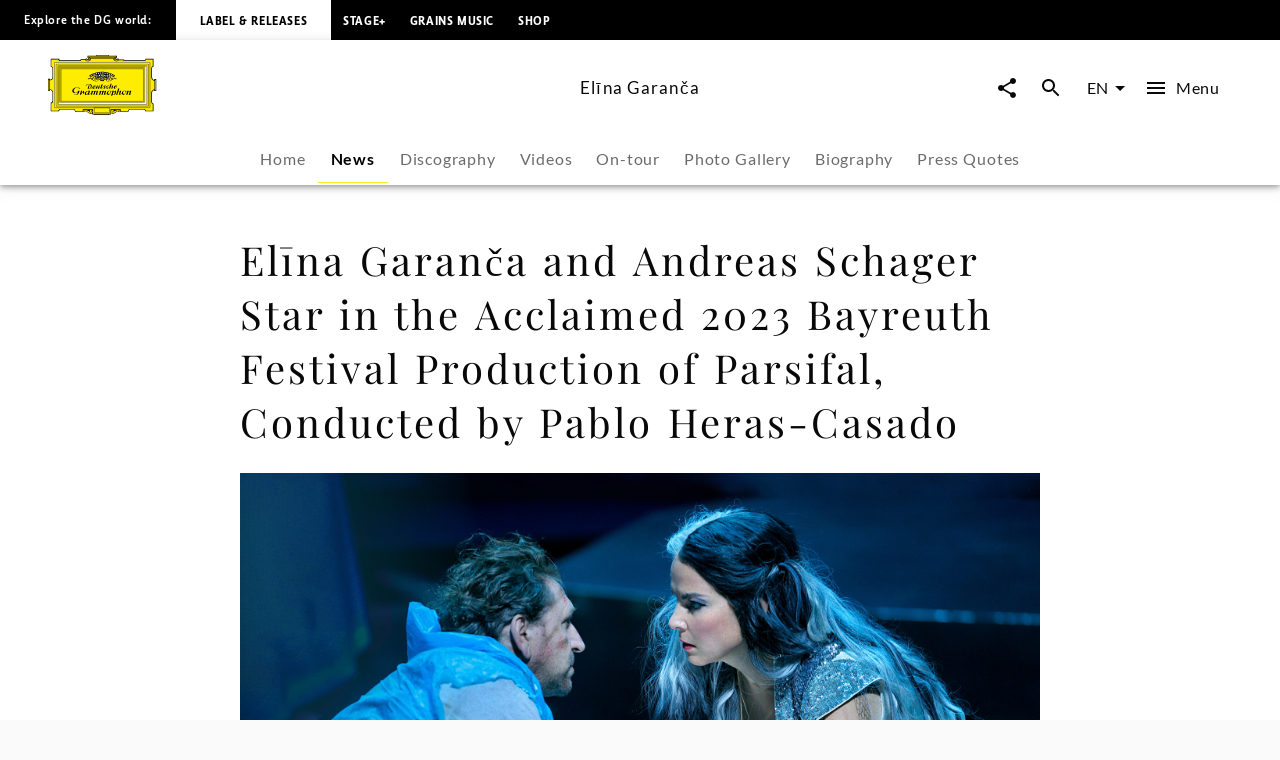

--- FILE ---
content_type: text/html; charset=utf-8
request_url: https://www.deutschegrammophon.com/en/artists/elinagaranca/news/elna-garanca-and-andreas-schager-star-in-the-acclaimed-2023-bayreuth-festival-production-of-parsifal-conducted-by-pablo-heras-casado-272969
body_size: 53025
content:
<!DOCTYPE html><html lang="en"><head><meta charSet="utf-8" data-next-head=""/><title data-next-head="">Elīna Garanča and Andreas Schager  Star in the Acclaimed 2023 Bayreuth Festival Production of Parsifal,  Conducted by Pablo Heras-Casado - Elīna Garanča | Deutsche Grammophon</title><link rel="preconnect" href="https://graphql.universal-music.de" crossorigin="true" data-next-head=""/><link rel="preconnect" href="https://images.universal-music.de" crossorigin="true" data-next-head=""/><link rel="icon" href="/favicon.ico" sizes="any" data-next-head=""/><link rel="icon" href="/icon.svg" type="image/svg+xml" data-next-head=""/><link rel="apple-touch-icon" href="/favicon_180.png" data-next-head=""/><link rel="manifest" href="/manifest.webmanifest" data-next-head=""/><meta name="title" content="Elīna Garanča and Andreas Schager  Star in the Acclaimed 2023 Bayreuth Festival Production of Parsifal,  Conducted by Pablo Heras-Casado - Elīna Garanča | Deutsche Grammophon" data-next-head=""/><meta name="description" content="Elīna Garanča and Andreas Schager  Star in the Acclaimed 2023 Bayreuth Festival Production of Parsifal,  Conducted by Pablo Heras-Casado - Elīna Garanča" data-next-head=""/><meta property="og:description" content="Elīna Garanča and Andreas Schager  Star in the Acclaimed 2023 Bayreuth Festival Production of Parsifal,  Conducted by Pablo Heras-Casado - Elīna Garanča" data-next-head=""/><meta property="twitter:description" content="Elīna Garanča and Andreas Schager  Star in the Acclaimed 2023 Bayreuth Festival Production of Parsifal,  Conducted by Pablo Heras-Casado - Elīna Garanča" data-next-head=""/><meta name="keywords" content="Elīna Garanča and Andreas Schager  Star in the Acclaimed 2023 Bayreuth Festival Production of Parsifal,  Conducted by Pablo Heras-Casado - Elīna Garanča, News" data-next-head=""/><meta name="robots" content="index, follow" data-next-head=""/><link rel="canonical" href="https://www.deutschegrammophon.com/en/artists/elinagaranca/news/elna-garanca-and-andreas-schager-star-in-the-acclaimed-2023-bayreuth-festival-production-of-parsifal-conducted-by-pablo-heras-casado-272969" data-next-head=""/><meta name="viewport" content="width=device-width, initial-scale=1.0, user-scalable=yes" data-next-head=""/><meta name="thumbnail" content="https://images.universal-music.de/img/assets/592/592715/995/1600/parsifal-websitejpg.jpg" data-next-head=""/><meta property="fb:admins" content="100001310721168" data-next-head=""/><meta property="fb:app_id" content="245133298835253" data-next-head=""/><meta property="og:type" content="website" data-next-head=""/><meta property="og:url" content="https://www.deutschegrammophon.com/en/artists/elinagaranca/news/elna-garanca-and-andreas-schager-star-in-the-acclaimed-2023-bayreuth-festival-production-of-parsifal-conducted-by-pablo-heras-casado-272969" data-next-head=""/><meta property="og:title" content="Elīna Garanča and Andreas Schager  Star in the Acclaimed 2023 Bayreuth Festival Production of Parsifal,  Conducted by Pablo Heras-Casado - Elīna Garanča | Deutsche Grammophon" data-next-head=""/><meta property="og:locale" content="en" data-next-head=""/><meta property="og:site_name" content="Deutsche Grammophon" data-next-head=""/><meta property="og:image" itemProp="image" content="https://images.universal-music.de/img/assets/592/592715/995/1600/parsifal-websitejpg.jpg" data-next-head=""/><meta property="twitter:creator" content="@DGclassics" data-next-head=""/><meta property="twitter:card" content="summary_large_image" data-next-head=""/><meta property="twitter:url" content="https://www.deutschegrammophon.com/en/artists/elinagaranca/news/elna-garanca-and-andreas-schager-star-in-the-acclaimed-2023-bayreuth-festival-production-of-parsifal-conducted-by-pablo-heras-casado-272969" data-next-head=""/><meta property="twitter:title" content="Elīna Garanča and Andreas Schager  Star in the Acclaimed 2023 Bayreuth Festival Production of Parsifal,  Conducted by Pablo Heras-Casado - Elīna Garanča | Deutsche Grammophon" data-next-head=""/><meta property="twitter:image" content="https://images.universal-music.de/img/assets/592/592715/995/1600/parsifal-websitejpg.jpg" data-next-head=""/><script type="text/javascript" id="cmp" data-testid="cmp-script" data-cmp-ab="1" src="https://cdn.consentmanager.net/delivery/autoblocking/7cdedb1aec33.js" data-cmp-host="d.delivery.consentmanager.net" data-cmp-cdn="cdn.consentmanager.net" data-cmp-codesrc="1"></script><link rel="preload" href="/fonts/Lato/lato-v24-latin-regular.woff2" as="font" type="font/woff2" crossorigin="anonymous"/><link rel="preload" href="/fonts/Lato/lato-v24-latin-700.woff2" as="font" type="font/woff2" crossorigin="anonymous"/><link rel="preload" href="/fonts/PlayfairDisplay/playfair-display-v37-latin-regular.woff2" as="font" type="font/woff2" crossorigin="anonymous"/><link rel="preload" href="/fonts/LemonSansNext/LemonSansNext-Medium.woff2" as="font" type="font/woff2" crossorigin="anonymous"/><link rel="preload" href="/fonts/LemonSansNext/LemonSansNext-Bold.woff2" as="font" type="font/woff2" crossorigin="anonymous"/><script id="google-tag-manager-before" data-nscript="beforeInteractive">(function(w,d,s,l,i){w[l]=w[l]||[];w[l].push({'gtm.start':
        new Date().getTime(),event:'gtm.js'});var f=d.getElementsByTagName(s)[0],
        j=d.createElement(s),dl=l!='dataLayer'?'&l='+l:'';j.setAttribute("data-cmp-ab","1");
        j.async=true;j.src='https://www.googletagmanager.com/gtm.js?id='+i+dl;f.parentNode.insertBefore(j,f);})(window,document,'script','dataLayer','GTM-PG5CGG4');</script><link rel="preload" href="/_next/static/css/bf2bb4e8e0cf8f93.css" as="style"/><link rel="stylesheet" href="/_next/static/css/bf2bb4e8e0cf8f93.css" data-n-g=""/><link rel="preload" href="/_next/static/css/3fd3843fbeccac8a.css" as="style"/><link rel="stylesheet" href="/_next/static/css/3fd3843fbeccac8a.css" data-n-p=""/><noscript data-n-css=""></noscript><script defer="" nomodule="" src="/_next/static/chunks/polyfills-42372ed130431b0a.js"></script><script defer="" src="/_next/static/chunks/6667.cdcfefda6ba1ac95.js"></script><script defer="" src="/_next/static/chunks/6078.f21bd452e2fb0274.js"></script><script defer="" src="/_next/static/chunks/6405.d2ab56a2ba863c44.js"></script><script defer="" src="/_next/static/chunks/3247.184a2ed6d39e4213.js"></script><script defer="" src="/_next/static/chunks/7306.eaf5c3d16b579122.js"></script><script src="/_next/static/chunks/webpack-a81daedf83d81398.js" defer=""></script><script src="/_next/static/chunks/framework-fd825626f9b6a5f2.js" defer=""></script><script src="/_next/static/chunks/main-2be3cb2e299c55a8.js" defer=""></script><script src="/_next/static/chunks/pages/_app-7e88560cd67deca8.js" defer=""></script><script src="/_next/static/chunks/2dd95fd1-34d614fae9d4fc09.js" defer=""></script><script src="/_next/static/chunks/b0e56c7c-9f0f54cf718eb88f.js" defer=""></script><script src="/_next/static/chunks/4333-7a951e8c44d15a8b.js" defer=""></script><script src="/_next/static/chunks/994-d9132a830b88bf55.js" defer=""></script><script src="/_next/static/chunks/1667-e6897645383e2b99.js" defer=""></script><script src="/_next/static/chunks/pages/artists/%5BurlAlias%5D/news/%5Barticle%5D-1d7a3f4f3cc2daa9.js" defer=""></script><script src="/_next/static/xRa-NBXW1aYtwWh44wr-0/_buildManifest.js" defer=""></script><script src="/_next/static/xRa-NBXW1aYtwWh44wr-0/_ssgManifest.js" defer=""></script></head><body><div id="__next"><style data-emotion="css-global 13s4kpy">html{-webkit-font-smoothing:antialiased;-moz-osx-font-smoothing:grayscale;box-sizing:border-box;-webkit-text-size-adjust:100%;}*,*::before,*::after{box-sizing:inherit;}strong,b{font-weight:700;}body{margin:0;color:rgba(0, 0, 0, 0.97);font-family:Lato,sans-serif;font-weight:400;font-size:1rem;line-height:1.5;background-color:#fafafa;}@media print{body{background-color:#fff;}}body::backdrop{background-color:#fafafa;}body{-webkit-backface-visibility:hidden;backface-visibility:hidden;}</style><h1 class="visually-hidden">Elīna Garanča and Andreas Schager  Star in the Acclaimed 2023 Bayreuth Festival Production of Parsifal,  Conducted by Pablo Heras-Casado - Elīna Garanča | Deutsche Grammophon</h1><style data-emotion="css 1otv58p">.css-1otv58p{width:100%;margin-left:auto;box-sizing:border-box;margin-right:auto;padding-left:16px;padding-right:16px;overflow:hidden;box-shadow:inset 0 20px 20px -15px rgba(0, 0, 0, 0.03);position:relative;padding:3rem;border-top:none;}@media (min-width:0px){.css-1otv58p{padding-left:24px;padding-right:24px;}}.css-1otv58p::after{background-color:rgba(0, 0, 0, 0);position:absolute;left:0;right:0;top:0;bottom:0;content:"";z-index:-2;}</style><div class="MuiContainer-root spacing-subnavbar css-1otv58p"><style data-emotion="css o1zts7">.css-o1zts7{width:100%;margin-left:auto;box-sizing:border-box;margin-right:auto;position:relative;}@media (min-width:1200px){.css-o1zts7{max-width:1200px;}}</style><div class="MuiContainer-root MuiContainer-maxWidthXl MuiContainer-disableGutters css-o1zts7"></div></div><style data-emotion="css g5s7y5">.css-g5s7y5{-webkit-text-decoration:underline;text-decoration:underline;text-decoration-color:var(--Link-underlineColor);--Link-underlineColor:rgba(243, 234, 44, 0.4);color:rgba(0, 0, 0, 0.97);display:-webkit-box;display:-webkit-flex;display:-ms-flexbox;display:flex;-webkit-align-items:center;-webkit-box-align:center;-ms-flex-align:center;align-items:center;-webkit-clip-path:rect(1px 1px 1px 1px);clip-path:rect(1px 1px 1px 1px);height:1px;width:1px;overflow:hidden;position:absolute;top:0;left:50%;-webkit-transform:translate(-50%, -100%);-moz-transform:translate(-50%, -100%);-ms-transform:translate(-50%, -100%);transform:translate(-50%, -100%);-webkit-transition:-webkit-transform 0.3s;transition:transform 0.3s;z-index:9999;padding:0.5rem;}.css-g5s7y5:hover{text-decoration-color:inherit;}.css-g5s7y5:focus-visible{background-color:#f3ea2c;color:rgba(0, 0, 0, 0.97);-webkit-clip-path:none;clip-path:none;height:auto;width:auto;-webkit-transform:translate(-50%, 0%);-moz-transform:translate(-50%, 0%);-ms-transform:translate(-50%, 0%);transform:translate(-50%, 0%);}</style><style data-emotion="css 7c8z0c">.css-7c8z0c{margin:0;font-size:.75rem;line-height:1.75;letter-spacing:.05em;font-family:Lato;word-spacing:.03em;color:#f3ea2c;-webkit-text-decoration:underline;text-decoration:underline;text-decoration-color:var(--Link-underlineColor);--Link-underlineColor:rgba(243, 234, 44, 0.4);color:rgba(0, 0, 0, 0.97);display:-webkit-box;display:-webkit-flex;display:-ms-flexbox;display:flex;-webkit-align-items:center;-webkit-box-align:center;-ms-flex-align:center;align-items:center;-webkit-clip-path:rect(1px 1px 1px 1px);clip-path:rect(1px 1px 1px 1px);height:1px;width:1px;overflow:hidden;position:absolute;top:0;left:50%;-webkit-transform:translate(-50%, -100%);-moz-transform:translate(-50%, -100%);-ms-transform:translate(-50%, -100%);transform:translate(-50%, -100%);-webkit-transition:-webkit-transform 0.3s;transition:transform 0.3s;z-index:9999;padding:0.5rem;}.css-7c8z0c:hover{text-decoration-color:inherit;}.css-7c8z0c:focus-visible{background-color:#f3ea2c;color:rgba(0, 0, 0, 0.97);-webkit-clip-path:none;clip-path:none;height:auto;width:auto;-webkit-transform:translate(-50%, 0%);-moz-transform:translate(-50%, 0%);-ms-transform:translate(-50%, 0%);transform:translate(-50%, 0%);}</style><a class="MuiTypography-root MuiTypography-text4_regular MuiLink-root MuiLink-underlineAlways css-7c8z0c" href="#main-content">Skip to main content</a><style data-emotion="css 1y5w71b">.css-1y5w71b{display:-webkit-box;display:-webkit-flex;display:-ms-flexbox;display:flex;-webkit-flex-direction:column;-ms-flex-direction:column;flex-direction:column;width:100%;box-sizing:border-box;-webkit-flex-shrink:0;-ms-flex-negative:0;flex-shrink:0;position:fixed;z-index:1100;top:0;left:auto;right:0;--AppBar-background:#f3ea2c;--AppBar-color:#fff;background-color:var(--AppBar-background);color:var(--AppBar-color);position:fixed;background-color:#000000;height:40px;}@media print{.css-1y5w71b{position:absolute;}}</style><style data-emotion="css 1iadl7i">.css-1iadl7i{background-color:#fff;color:rgba(0, 0, 0, 0.97);-webkit-transition:box-shadow 300ms cubic-bezier(0.4, 0, 0.2, 1) 0ms;transition:box-shadow 300ms cubic-bezier(0.4, 0, 0.2, 1) 0ms;box-shadow:var(--Paper-shadow);background-image:var(--Paper-overlay);display:-webkit-box;display:-webkit-flex;display:-ms-flexbox;display:flex;-webkit-flex-direction:column;-ms-flex-direction:column;flex-direction:column;width:100%;box-sizing:border-box;-webkit-flex-shrink:0;-ms-flex-negative:0;flex-shrink:0;position:fixed;z-index:1100;top:0;left:auto;right:0;--AppBar-background:#f3ea2c;--AppBar-color:#fff;background-color:var(--AppBar-background);color:var(--AppBar-color);position:fixed;background-color:#000000;height:40px;}@media print{.css-1iadl7i{position:absolute;}}</style><header class="MuiPaper-root MuiPaper-elevation MuiPaper-elevation4 MuiAppBar-root MuiAppBar-colorPrimary MuiAppBar-positionFixed mui-fixed css-1iadl7i" data-testid="MetaNav" style="--Paper-shadow:0px 2px 4px -1px rgba(0,0,0,0.2),0px 4px 5px 0px rgba(0,0,0,0.14),0px 1px 10px 0px rgba(0,0,0,0.12)"><style data-emotion="css 14kju81">.css-14kju81{position:relative;display:-webkit-box;display:-webkit-flex;display:-ms-flexbox;display:flex;-webkit-align-items:center;-webkit-box-align:center;-ms-flex-align:center;align-items:center;min-height:56px;height:100%;display:-webkit-box;display:-webkit-flex;display:-ms-flexbox;display:flex;-webkit-align-items:center;-webkit-box-align:center;-ms-flex-align:center;align-items:center;-webkit-box-pack:start;-ms-flex-pack:start;-webkit-justify-content:flex-start;justify-content:flex-start;white-space:nowrap;padding-bottom:1.5rem;}@media (min-width:xspx){@media (orientation: landscape){.css-14kju81{min-height:48px;}}}@media (min-width:0px){.css-14kju81{min-height:64px;}}@media (min-width:568px){.css-14kju81{-webkit-box-pack:unset;-ms-flex-pack:unset;-webkit-justify-content:unset;justify-content:unset;}}</style><div class="MuiToolbar-root MuiToolbar-regular css-14kju81"><style data-emotion="css 14rave">.css-14rave{margin:0;font-size:.625rem;line-height:2;letter-spacing:.05em;font-family:Lemon Sans Next;padding:1.5rem;display:none;}@media (min-width:568px){.css-14rave{font-size:.75rem;}}@media (min-width:568px){.css-14rave{display:-webkit-box;display:-webkit-flex;display:-ms-flexbox;display:flex;}}</style><span class="MuiTypography-root MuiTypography-text5_navbar_regular css-14rave">Explore the DG world:</span><div class="MuiBox-root css-0"><style data-emotion="css mv0208">.css-mv0208{-webkit-text-decoration:underline;text-decoration:underline;text-decoration-color:var(--Link-underlineColor);--Link-underlineColor:rgba(243, 234, 44, 0.4);color:rgba(0, 0, 0, 0.97);-webkit-text-decoration:none;text-decoration:none;color:#000000;background-color:#FFFFFF;padding:0.75rem;}.css-mv0208:hover{text-decoration-color:inherit;}@media (min-width:568px){.css-mv0208{padding:1.5rem;}}</style><style data-emotion="css v0d2i">.css-v0d2i{margin:0;font:inherit;line-height:inherit;letter-spacing:inherit;color:#f3ea2c;-webkit-text-decoration:underline;text-decoration:underline;text-decoration-color:var(--Link-underlineColor);--Link-underlineColor:rgba(243, 234, 44, 0.4);color:rgba(0, 0, 0, 0.97);-webkit-text-decoration:none;text-decoration:none;color:#000000;background-color:#FFFFFF;padding:0.75rem;}.css-v0d2i:hover{text-decoration-color:inherit;}@media (min-width:568px){.css-v0d2i{padding:1.5rem;}}</style><a class="MuiTypography-root MuiTypography-inherit MuiLink-root MuiLink-underlineAlways css-v0d2i" href="https://www.deutschegrammophon.com"><style data-emotion="css berkx3">.css-berkx3{margin:0;font-size:.625rem;line-height:2;font-weight:600;letter-spacing:.05em;text-transform:uppercase;font-family:Lemon Sans Next;}@media (min-width:568px){.css-berkx3{font-size:.75rem;}}</style><span class="MuiTypography-root MuiTypography-text5_navbar_bold css-berkx3">Label &amp; Releases</span></a></div><div class="MuiBox-root css-0"><style data-emotion="css 2ywash">.css-2ywash{-webkit-text-decoration:underline;text-decoration:underline;text-decoration-color:var(--Link-underlineColor);--Link-underlineColor:rgba(243, 234, 44, 0.4);color:rgba(0, 0, 0, 0.97);}.css-2ywash:hover{text-decoration-color:inherit;}</style><style data-emotion="css z1lenl">.css-z1lenl{margin:0;font:inherit;line-height:inherit;letter-spacing:inherit;color:#f3ea2c;-webkit-text-decoration:underline;text-decoration:underline;text-decoration-color:var(--Link-underlineColor);--Link-underlineColor:rgba(243, 234, 44, 0.4);color:rgba(0, 0, 0, 0.97);}.css-z1lenl:hover{text-decoration-color:inherit;}</style><a class="MuiTypography-root MuiTypography-inherit MuiLink-root MuiLink-underlineAlways css-z1lenl" style="text-decoration:none;color:#FFFFFF" href="https://www.stage-plus.com"><style data-emotion="css bopbxr">.css-bopbxr{margin:0;font-size:.625rem;line-height:2;font-weight:600;letter-spacing:.05em;text-transform:uppercase;font-family:Lemon Sans Next;padding:0.75rem;}@media (min-width:568px){.css-bopbxr{font-size:.75rem;}}@media (min-width:568px){.css-bopbxr:hover{background-color:rgb(49, 50, 53, 0.75);}}</style><span class="MuiTypography-root MuiTypography-text5_navbar_bold css-bopbxr">STAGE+</span></a></div><div class="MuiBox-root css-0"><a class="MuiTypography-root MuiTypography-inherit MuiLink-root MuiLink-underlineAlways css-z1lenl" style="text-decoration:none;color:#FFFFFF" href="https://dgt.link/grainsmusic-nav"><span class="MuiTypography-root MuiTypography-text5_navbar_bold css-bopbxr">Grains Music</span></a></div><div class="MuiBox-root css-0"><a class="MuiTypography-root MuiTypography-inherit MuiLink-root MuiLink-underlineAlways css-z1lenl" style="text-decoration:none;color:#FFFFFF" href="https://store.deutschegrammophon.com"><span class="MuiTypography-root MuiTypography-text5_navbar_bold css-bopbxr">Shop</span></a></div></div></header><div><style data-emotion="css 1bcve5">.css-1bcve5{display:-webkit-box;display:-webkit-flex;display:-ms-flexbox;display:flex;-webkit-flex-direction:column;-ms-flex-direction:column;flex-direction:column;width:100%;box-sizing:border-box;-webkit-flex-shrink:0;-ms-flex-negative:0;flex-shrink:0;position:fixed;z-index:1100;top:0;left:auto;right:0;--AppBar-background:#f3ea2c;--AppBar-color:#fff;background-color:var(--AppBar-background);color:var(--AppBar-color);color:rgba(0, 0, 0, 0.97);position:fixed;background-color:#FFFFFF;margin-top:40px;}@media print{.css-1bcve5{position:absolute;}}@media (min-width:0px){.css-1bcve5{padding:0 1.25rem 0;}}@media (min-width:568px){.css-1bcve5{padding:0 1.5rem 0;}}@media (min-width:1024px){.css-1bcve5{padding:0 3rem 0;}}</style><style data-emotion="css 8nisyl">.css-8nisyl{background-color:#fff;color:rgba(0, 0, 0, 0.97);-webkit-transition:box-shadow 300ms cubic-bezier(0.4, 0, 0.2, 1) 0ms;transition:box-shadow 300ms cubic-bezier(0.4, 0, 0.2, 1) 0ms;box-shadow:var(--Paper-shadow);background-image:var(--Paper-overlay);display:-webkit-box;display:-webkit-flex;display:-ms-flexbox;display:flex;-webkit-flex-direction:column;-ms-flex-direction:column;flex-direction:column;width:100%;box-sizing:border-box;-webkit-flex-shrink:0;-ms-flex-negative:0;flex-shrink:0;position:fixed;z-index:1100;top:0;left:auto;right:0;--AppBar-background:#f3ea2c;--AppBar-color:#fff;background-color:var(--AppBar-background);color:var(--AppBar-color);color:rgba(0, 0, 0, 0.97);position:fixed;background-color:#FFFFFF;margin-top:40px;}@media print{.css-8nisyl{position:absolute;}}@media (min-width:0px){.css-8nisyl{padding:0 1.25rem 0;}}@media (min-width:568px){.css-8nisyl{padding:0 1.5rem 0;}}@media (min-width:1024px){.css-8nisyl{padding:0 3rem 0;}}</style><header class="MuiPaper-root MuiPaper-elevation MuiPaper-elevation4 MuiAppBar-root MuiAppBar-colorPrimary MuiAppBar-positionFixed mui-fixed css-8nisyl" style="--Paper-shadow:0px 2px 4px -1px rgba(0,0,0,0.2),0px 4px 5px 0px rgba(0,0,0,0.14),0px 1px 10px 0px rgba(0,0,0,0.12)"><style data-emotion="css 19bjv5j">.css-19bjv5j{position:relative;display:-webkit-box;display:-webkit-flex;display:-ms-flexbox;display:flex;-webkit-align-items:center;-webkit-box-align:center;-ms-flex-align:center;align-items:center;min-height:56px;height:100%;display:-webkit-box;display:-webkit-flex;display:-ms-flexbox;display:flex;-webkit-flex-direction:column;-ms-flex-direction:column;flex-direction:column;overflow:hidden;white-space:nowrap;}@media (min-width:xspx){@media (orientation: landscape){.css-19bjv5j{min-height:48px;}}}@media (min-width:0px){.css-19bjv5j{min-height:64px;}}</style><div class="MuiToolbar-root MuiToolbar-regular css-19bjv5j"><style data-emotion="css 1mlc37b">.css-1mlc37b{height:95px;-webkit-transition:height .3s cubic-bezier(.4,0,.6,1),background-color .4s cubic-bezier(.4,0,.2,1);transition:height .3s cubic-bezier(.4,0,.6,1),background-color .4s cubic-bezier(.4,0,.2,1);display:-webkit-box;display:-webkit-flex;display:-ms-flexbox;display:flex;-webkit-align-items:center;-webkit-box-align:center;-ms-flex-align:center;align-items:center;-webkit-box-pack:justify;-webkit-justify-content:space-between;justify-content:space-between;width:100%;}</style><div class="MuiBox-root css-1mlc37b"><style data-emotion="css 1rr4qq7">.css-1rr4qq7{-webkit-flex:1;-ms-flex:1;flex:1;}</style><div class="MuiBox-root css-1rr4qq7"><style data-emotion="css 2ywash">.css-2ywash{-webkit-text-decoration:underline;text-decoration:underline;text-decoration-color:var(--Link-underlineColor);--Link-underlineColor:rgba(243, 234, 44, 0.4);color:rgba(0, 0, 0, 0.97);}.css-2ywash:hover{text-decoration-color:inherit;}</style><style data-emotion="css z1lenl">.css-z1lenl{margin:0;font:inherit;line-height:inherit;letter-spacing:inherit;color:#f3ea2c;-webkit-text-decoration:underline;text-decoration:underline;text-decoration-color:var(--Link-underlineColor);--Link-underlineColor:rgba(243, 234, 44, 0.4);color:rgba(0, 0, 0, 0.97);}.css-z1lenl:hover{text-decoration-color:inherit;}</style><a class="MuiTypography-root MuiTypography-inherit MuiLink-root MuiLink-underlineAlways css-z1lenl" aria-label="To the home page" href="/en"><style data-emotion="css 14pdrhm">.css-14pdrhm{height:100%;width:100%;max-height:60px;min-width:80px;display:inline-block;}@media (max-width:1023.95px){.css-14pdrhm{padding-top:0.45rem;padding-bottom:0.5rem;}}</style><svg class="dg-logo css-14pdrhm" preserveAspectRatio="xMinYMid meet" viewBox="0 0 244.035 135.26" data-testid="logo"><path fill="#000000" d="M141.898 123.867h1.199c-.563.283-.906.522-1.199 1.237v-1.237zm21.273 0v1.032c-.207-.379-.467-.822-1.084-1.032h1.084zm-84.291 0h1.114c-.501.224-.892.549-1.114 1.064v-1.064zm21.128 0v.739c-.223-.299-.417-.517-.863-.739.361 0 .696-.006.863 0zm55.174 0c-2.427.594-3.873 1.5-6.031 2.24-.194-.813-.905-1.934-1.544-2.24H155.182zm-60.742 0c-.724.576-1.114 1.119-1.42 2.014-2.253-.542-3.144-1.355-5.428-2.014h6.848zM136.639 0v1.909h18.847l-.002 4.371c-.791 0-2.25.067-3.023.067 1.313.553 1.82 1.925 1.703 3.201-.059.839.914.953 1.092.19.234-.781.906-1.496 1.83-1.795.813-.148 1.787 0 2.401.6.459.548.498.948.537 1.406l11.269.003c0 .826.528 2.061 1.436 2.061l2.635.072h41.877c1.617 0 2.387-1.424 2.387-3.748l18.332.011v18.065c-2.237 0-3.428 1.057-3.428 2.656l.029 20.313c-.029 2.652.688 5.844 3.398 6.804.595.205 1.043.307 1.64.237 0-.816-.007-2.023 0-2.043h4.437s.002 27.029 0 26.951h-4.437c-.038-.788 0-1.566 0-2.248-1.54.24-3.13 1.304-3.991 2.563-.679.899-.986 2.039-1.047 3.179v21.049c0 1.43.611 3.663 3.398 3.663v17.017h-19.147c-.065-.749-.313-1.771-.665-2.386-.561-.919-1.363-1.359-2.378-1.359h-29.644c-1.701 0-2.726.486-3.596 1.584-.769.896-1.382 1.855-1.434 3.345l-17.924.001c-.598.632-1.211 1.05-2.892 1.05-1.256 0-2.633-1.24-2.698-2.157-3.078.96-4.602 3.29-8.422 4.987-3.056 1.582-4.992.664-7.263-.475v2.733h-4.012v1.384H104.79v-1.384h-4.815v-2.738c-2.201 1.709-4.676 1.601-6.94.521-3.499-1.876-4.306-3.286-7.116-4.615-.452-.162-.939-.415-1.644-.461-.111.841-1.115 1.851-2.451 2.17-1.035.15-2.28-.38-2.921-1.004H60.738c0-2.623-1.232-4.946-4.465-4.946H28.406c-1.924 0-3.387 1.725-3.387 3.748H6.082s.077-19.267 0-19.341c2.694-.074 3.926-1.724 3.926-4.572V83.972C9.946 81.333 6.082 78.2 4.234 78.2v2.249H0V53.538h4.234v2.1c2.31 0 5.773-2.1 5.773-4.798 0-2.397.062-20.974 0-21.214 0-1.648-1.924-2.999-3.926-2.999V8.337h18.937c0 2.324 1.848 3.748 3.618 3.748h42.878c1.506-.149 1.815-1.307 1.815-2.455H83.83c.125-.581 1.077-1.687 2.185-1.747.924-.119 1.663.061 2.279.601.292.254.53 1.135.591 1.444.077.394.589.538.75.009.287-1.18.506-2.354 1.307-3.072.247-.3.581-.368.946-.598h-3.099V1.909s13.22-.03 19.234 0V0l13.914.004L136.639 0z"></path><path fill="#FFED00" d="M148.277 7.732c-.555.898-.908 2.327-.538 3.347 1.294 2.818 4.742 2.938 7.638 2.878 1.725-.12 3.57-.6 4.311-2.278h10.346c.066 1.548.992 2.121 2.93 2.121l44.107-.049c2.387 0 3.771-2.398 3.771-3.748l15.367.014V25.26c-1.615 0-3.316 1.663-3.316 4.185V50.98c0 3.4 2.898 7.215 7.193 7.182 0 0 .039 19.352.021 19.381-3.232.081-7.215 3.38-7.215 6.372v2.248l.02 19.487c-.02 1.469.369 3.237 1.602 4.077.578.523.998.694 1.697 1.002v14.71h-16.356c-.141-1.782-1.534-3.666-3.709-3.666h-30.688c-1.771-.036-3.492 1.034-4.567 2.618-.431.66-.871 1.695-.953 2.466l-15.319-.003h-.556v-4.362h-23.39v10.191h-39.275v-10.191H78.045c.003 1.349.003 3.622 0 4.362l-16.246.013c-.154-3.748-2.771-5.098-5.158-5.098H27.773c-2.541 0-4.388 2.174-4.388 3.673H7.374v-16.491c1.463 0 3.926-1.724 3.926-4.048V83.839c0-3.373-4.234-6.671-7.236-6.671V57.305c3.31 0 7.236-2.699 7.236-6.147V29.869c0-2.397-2.617-4.198-3.926-4.198V10.002h16.012c0 1.725 1.463 3.748 5.081 3.748h42.801c1.835 0 3.267-1.415 3.267-2.227l9.297-.025c1.478 2.758 5.112 2.709 7.884 2.409 1.971-.36 4.091-1.086 4.681-3.418.123-.959-.314-2.041-.746-2.76l.109.002 52.517.001z"></path><path fill="#FFED00" d="M152.46 8.329c.555.479.606 1.429.08 2.03-.369.36-.984.66-1.478.36-.246-.181-.431-.54-.369-.84.308-.479 1.231-.06 1.108-.84-.369-.419-1.006-.291-1.418-.12-.43.36-.801.841-.676 1.379 0 .66.676 1.141 1.23 1.38.801.3 1.813.075 2.46-.516 0 0 .312-.205.547-.243.333.038.472.263.745.263.157 0 .391-.096.719-.114.725-.02 1.059.851 1.059.851.175.235.783 0 .801-.336-.063-.54-.803-.419-.803-.891.063-.48.281-.947.959-1.067.549-.076 1.205.007 1.391.667.122.54.007 1.207-.363 1.746-1.847 1.56-4.371 1.021-6.711.839-1.048-.3-2.156-.719-2.771-1.619-.432-.719-.37-1.559-.063-2.278.246-.659.948-.984 1.536-1.127.974-.163 1.471.038 2.017.476zM1.061 55.278h1.694v24.138H1.061zM92.853 126.854c.39 1.111.641 2.008 2.662 2.543.923.18 1.847-.12 2.525-.839.493-.602.554-1.38.369-2.101a1.664 1.664 0 0 0-1.17-.898c-.246-.061-.493.12-.493.359.37.539 1.033.772.677 1.738-.424.824-1.047.84-1.724.84-.801-.12-1.355-.72-1.663-1.38-.185-.659-.062-1.438.308-1.979.678-.899 1.663-1.381 2.895-1.261 1.108.182 2.217.841 2.71 1.979.616 1.319.431 2.879-.37 4.018-.985.96-2.222 1.68-3.638 1.56-3.356-.293-7.041-3.794-8.823-4.771-.914-.416-1.877-.785-2.893-1.027-1.393-1.682-3.147-1.299-3.757-.487-.39.515.167 1.003.585.704.944-.731 1.724-.841 2.253.082.334.756-.334 1.38-1.337 1.813-.632.2-1.25.056-1.85-.332-.681-.399-.932-.941-.904-1.48.056-.923.613-1.715 2.114-2.068 3.62-.481 5.817.712 11.524 2.987z"></path><path fill="none" stroke="#000" stroke-width=".876" stroke-miterlimit="3.864" d="M29.386 31.094h185.917v73.35H29.386z"></path><path fill="#FFF" stroke="#FFF" stroke-width=".161" stroke-miterlimit="3.864" d="M14.894 118.662l3.319-3.562V20.368l208.353.028 3.262-3.705H14.899z"></path><path fill="none" stroke="#000" stroke-width=".876" stroke-miterlimit="3.864" d="M14.897 16.772h214.896v101.993H14.897z"></path><path fill="none" stroke="#000" stroke-width=".876" stroke-miterlimit="3.864" d="M18.126 20.342h208.437v94.854H18.126z"></path><path fill="none" stroke="#000" stroke-width=".876" stroke-miterlimit="3.864" d="M24.463 109.846V26.508l196.635.098"></path><path fill="#FFF" stroke="#FFF" stroke-width=".161" stroke-miterlimit="3.864" d="M22.142 111.499h200.406V24.04l-4.627 4.717v78.025H26.768z"></path><path fill="none" stroke="#000" stroke-width=".876" stroke-miterlimit="3.864" d="M26.768 28.757h191.155v78.025H26.768z"></path><path fill="none" stroke="#000" stroke-width=".876" stroke-miterlimit="3.864" d="M22.142 24.04h200.406v87.459H22.142z"></path><path fill="#FFED00" d="M108.94 1.184h26.722v1.12H108.94zM90.28 3.643h63.433v1.379H90.28zM94.406 6.041h54.979v.872H94.406zM241.166 55.875h1.461v24.347h-1.461zM106.065 133.639h30.251v.732h-30.251z"></path><path fill="none" stroke="#000" stroke-width=".876" stroke-miterlimit="3.864" d="M104.292 118.806h34.333v11.243h-34.333z"></path><path fill="#FFED00" d="M149.257 126.854c-.389 1.111-.639 2.008-2.66 2.543-.924.18-1.848-.12-2.525-.839-.492-.602-.554-1.38-.369-2.101a1.662 1.662 0 0 1 1.17-.898c.246-.061.494.12.494.359-.371.539-1.035.772-.679 1.738.424.824 1.047.84 1.726.84.801-.12 1.354-.72 1.662-1.38.186-.659.062-1.438-.309-1.979-.678-.899-1.663-1.381-2.895-1.261-1.108.182-2.218.841-2.711 1.979-.615 1.319-.431 2.879.369 4.018.986.96 2.223 1.68 3.639 1.56 3.356-.293 7.348-4.012 8.824-4.771 1.36-.675 1.226-.675 2.893-1.027 1.394-1.682 3.016-1.311 3.624-.499.391.516-.177.994-.595.696-.942-.731-1.723-.842-2.252.081-.334.756.334 1.38 1.338 1.813.631.201 1.25.055 1.85-.331.682-.401.934-.943.904-1.482-.057-.923-.616-1.706-2.118-2.059-3.62-.479-5.673.725-11.38 3zM91.565 8.329c-.554.479-.607 1.429-.082 2.03.37.36.986.66 1.479.36.246-.181.431-.54.369-.84-.308-.479-1.231-.059-1.108-.839.37-.419 1.006-.291 1.417-.12.431.36.801.841.677 1.379 0 .66-.677 1.141-1.231 1.38-.801.3-1.814.075-2.459-.516 0 0-.313-.205-.548-.243-.333.038-.47.263-.744.263-.158 0-.392-.096-.719-.114-.724-.02-1.058.851-1.058.851-.175.235-.783 0-.801-.336.062-.54.803-.419.803-.891-.062-.48-.282-.947-.959-1.067-.548-.076-1.205.007-1.39.667-.124.54-.007 1.207.362 1.746 1.848 1.56 4.373 1.021 6.713.839 1.047-.3 2.156-.719 2.771-1.619.431-.719.369-1.559.062-2.278-.247-.659-.949-.984-1.537-1.127-.973-.164-1.469.037-2.017.475z"></path><path fill="#000000" d="M143.305 64.93c-.493 1.738-1.048 3.418-1.603 5.157 1.662-.42 3.325-1.199 5.111-1.5.369.12.063.66 0 .959-.432 1.56-1.109 3.06-1.479 4.679l.246.12c.924-.36 2.032-.54 2.771-1.319.31-1.619 1.294-3.538 3.019-4.078 1.047-.3 2.278-.3 3.387-.24.556.54 0 1.079-.185 1.619-.801 1.499-2.524 2.1-3.94 2.758-.063.601.246 1.2.615 1.68 1.539-.061 2.709-.959 4.002-1.739l.31.3c-1.54 1.5-3.88 1.62-5.666 2.879-.695.029-1.045-1.17-1.172-1.431-.14-.388-.067-.904-.429-.849l-5.481 2.159c-.123 0-.369-.12-.308-.239.738-1.92 1.293-3.898 1.908-5.877l-.186-.12c-1.107.54-2.463.6-3.079 1.858l-1.539 4.139c-.555.119-1.603.359-1.971-.181.062-.66.554-1.259.368-1.858-1.662 1.02-3.51 1.499-5.234 2.398-1.602-1.438-1.354-3.479-.738-5.276-.801-.301-1.908.898-2.464 0-.245-.66-.614-1.56-1.478-1.739-.555-.12-1.108.12-1.232.6.247 1.259 1.54 1.919 2.156 2.879.246.659.369 1.319.063 1.979-.369.6-.925 1.079-1.603 1.259-1.726.359-3.511-.18-4.496-1.5-1.663.48-3.202 1.259-4.927 1.619l-.062-.12.493-2.279c-.924.24-1.663 1.021-2.709 1.319a25.18 25.18 0 0 1-2.956 1.139c-.37-.6.308-1.318.123-1.979-1.601.78-3.079 1.619-4.865 1.979-.308-.479.185-1.259.308-1.858l-.247-.12c-1.909 1.02-4.003 1.559-6.097 2.159-1.17.06-1.355-1.379-1.848-2.1l-3.326 1.56-.308-.301c1.17-.72 2.525-1.259 3.695-2.099.247-1.438.985-2.818 2.279-3.658a6.643 6.643 0 0 1 4.557-.6c.123 1.02-.246 2.159-1.17 2.878-.924.779-2.094 1.259-3.264 1.619-.185.419.062.898.308 1.199.677.959 1.724.06 2.586-.061 1.231-.54 2.586-1.079 3.449-2.279.37-1.198.554-2.519 1.293-3.478.677.12 1.601-.24 1.909.3l-1.601 4.917.123.3c.986-.479 2.033-.779 2.771-1.738l1.17-3.538c.616-.42 1.478-.181 2.156-.181l.062.24c-.493 1.799-1.293 3.538-1.601 5.217h.493c2.032-.839 4.003-2.519 4.003-4.797-.247-.359-1.293.061-.862-.66 1.909.181 1.478-1.979 2.094-2.999.555-.42 1.478-.239 2.156-.18-.062.899-.492 1.799-.739 2.758.124.54.739.12 1.047.48 0 .3-.337.32-.584.38-.906.018-.725.104-1.079.999l-1.232 4.018c1.109 0 2.156-.779 3.203-1.318.493.3.37.959.739 1.379.432.72 1.23 1.08 2.095.898.369-.12.615-.42.738-.778-.062-2.039-4.312-3.18-1.603-5.458.739-.66 1.91-.66 2.896-.479 1.354.12 1.416 2.279 2.895 1.619 2.032-.479 4.127-2.819 6.219-1.08.125.24.433.36.31.72-.431.301-.739.899-1.293.66-.124-.479-.185-1.14-.739-1.438-.678-.181-1.293.18-1.662.66-.862 1.14-.924 2.459-.617 3.718.248.6.803 1.379 1.603.898 1.231-.54 2.71-1.198 3.388-2.519l2.278-7.017c.615-.415 1.6-.356 2.279.004zM98.348 67.989c.739 1.739.554 3.598-.431 5.157-1.971 2.519-5.234 2.999-8.437 2.699l-.123-.301c.554-2.339 1.478-4.558 2.217-6.836a4.685 4.685 0 0 1 2.032-.3c-.37 2.279-1.355 4.617-1.971 6.896 1.54.119 3.141-.479 4.188-1.739 1.047-1.379 1.108-3.418.616-4.917-.369-1.141-1.293-2.159-2.463-2.639-2.155-.601-4.434.119-6.097 1.438-.739.54-1.293 1.259-1.848 1.919-.493-.06-.8-.42-1.047-.72 1.108-1.439 2.833-2.339 4.496-2.938 3.018-1.138 7.328-.778 8.868 2.281zM72.605 75.185c.123.6-.677.72-1.047 1.079-.401-.038-1.101-.873-1.601-1.319-1.971-1.439-5.296-1.799-7.637-.78-2.402 1.259-4.619 3.718-4.373 6.597-.062 1.379.678 2.999 1.971 3.657 1.478.959 3.695.66 5.05-.3.739-.479 1.683-.991 2.216-1.656.612-.895.817-1.08.787-1.66-.049-.407 1.986.017 2.785-.161.431.18.124.66.124 1.02-.801 2.878-1.725 6.417-5.05 7.736-2.094.78-5.05.78-6.712-.601.308-.239.677-1.08 1.293-.72.37.66 1.109.959 1.725 1.14 1.848.301 3.387-.959 4.126-2.278.554-1.08.924-2.339 1.293-3.599l-.062-.06c-2.586 2.159-6.897 3.538-10.285 1.739-1.786-.899-2.586-3.059-2.402-4.797.308-2.64 2.402-4.978 4.927-6.178 3.943-1.617 9.485-1.438 12.872 1.141zM160.733 75.725l-1.849 5.937c.617.12 1.347-.17 2.066-.433 1.325-.352 2.586-.724 4.092-.646.138.208-.615 1.919-.924 2.878l-1.416 4.798c1.355-.18 2.834-.72 3.818-1.799-.124-1.679.352-3.395 1.582-4.354.494-.482.766-.613 1.305-.964.99-.57 2.409-.68 3.52-.499.148.258-.526.477-1.629.563-.271.066-1.059.438-1.439.92-.788.854-.813 1.814-.813 2.833.123 1.319.738 2.759 1.908 3.418 1.664-.419 2.588-2.158 3.203-3.598.984-1.619-.863-2.279-.309-3.958.186-.359.678-.419 1.048-.24.554.66.245 1.68.985 2.22.8.18 1.724.06 2.217-.54.431-.48.801-1.021 1.293-1.56.837.022 1.804-.262 2.34.24.246.42-.309.78-.123 1.259.246.12.555-.06.739-.18.513-.289 1.298-.549 1.997-.815 1.168-.282 2.189-.744 3.422-.504-.801 2.579-1.539 5.097-2.4 7.616 1.047-.061 2.094-.66 2.955-1.259.186 0 .432.06.432.3-1.725 1.438-3.94 2.099-6.098 2.639l-.615-.06c.678-2.639 1.725-5.157 2.463-7.736-.801-.06-1.553-.14-2.588.626-.529.394-.922.813-1.168 1.474l-1.848 5.396c-.74.36-1.91.36-2.648 0 .617-2.279 1.479-4.438 2.095-6.656-.341-.016-.563.213-.985.3-.678.12-1.354.12-2.031 0-.432 2.398-1.787 4.678-4.064 5.878-.616.3-1.172.898-1.91 1.02-1.107-.66-2.031-1.679-2.646-2.699-2.279 1.021-4.742 1.859-7.205 2.398.369-2.579 1.539-5.217 2.34-7.855.123-.12-.123-.479-.369-.359-.747.295-1.805.492-2.614.843-.428.197-.589.836-.711 1.136l-1.971 6.058c-.74.239-1.773.233-2.628-.073l.103-.287c1.539-4.559 2.956-9.175 4.558-13.733.678-.3 1.539-.12 2.34-.18l.18.237zM141.888 82.861c1.047.24 2.094 0 2.709-.66.369-.42.738-1.02 1.107-1.499h2.402c.446.11-.184.658.063.959.654.027 1.172-.323 1.779-.499 1.057-.351 1.891-.657 2.717-.521.924 2.817.738 5.997-1.664 8.036-1.293 1.14-3.457 1.372-5.016.624-.506-.385-.506-.021-.65.335-.308.72-.308 1.738-.983 2.158l-2.3-.073v-.044l2.914-8.817c-.525.083-.752.367-1.248.5-.762.192-1.391.431-2.2.34-.246 2.638-2.345 5.173-4.999 5.984-.559.17-1.17.504-1.775.252-.8-.66-1.416-1.379-1.847-2.279-2.155 1.14-5.017 1.457-7.132 2.398l-.073-.12c.369-2.579 1.601-5.098 2.277-7.677-1.048-.18-2.031.181-2.771.66l-2.402 6.836a8.47 8.47 0 0 1-2.463 0c.554-2.579 1.601-5.097 2.217-7.496-.985-.06-2.032.12-2.771.66-1.047 2.1-1.478 4.559-2.34 6.776-.801.3-1.786.3-2.525 0 .493-2.458 1.417-4.979 2.155-7.437-.887-.178-2.328.983-2.833.66-.057-.574.842-.838 1.478-1.08.85-.283 2.515-.766 4.314-1.184l.12.044c.369.36-.12 1.043-.12 1.403.18.043.472-.022.72-.175l.495-.197c.833-.241 1.327-.373 1.958-.591 1.057-.264 1.688-.56 2.676-.499.062.359-.186.779-.309 1.08 2.031.18 3.633-.96 5.727-1.141a121.603 121.603 0 0 0-2.34 7.616c.862.24 1.726-.3 2.524-.54 1.956-.668.832-2.355 2.032-4.257.328-.551.441-.814.938-1.296.383-.308.734-.506 1.034-.68 1.103-.635 2.277-.903 3.634-.783.062.12.185.18.123.359-1.057.249-1.867.336-2.402.779-.861.9-1.539 2.039-1.602 3.358.123 1.259.492 2.639 1.663 3.357 1.17-.12 2.155-1.14 2.832-2.159.679-1.438 1.417-2.998.31-4.316 0-.66-.186-1.56.678-1.68 1.109.367.43 1.926 1.169 2.526zM80.981 80.582c0 1.619-.246 3.298.185 4.857l.246.06c1.478-.48 2.833-1.499 3.818-2.639.431-.36 1.218-.944 1.783-1.18.807-.247 2.822-.926 4.8-.987 1.141-.036 2.5-.292 2.778.488l-2.156 7.017c.651.283 1.25-.073 1.962-.332 1.684-.813 3.025-.944 3.581-3.207l.616-2.279c-.247-.239-.59-.035-.972.097-.405.219-.691.323-1.06.384-.2.011-.308-.061-.247-.24.185-.42.677-.516 1.239-.69 1.507-.329 2.702-.929 4.18-1.229.185.479-.123.959-.185 1.439.009.271.493 0 .739-.061.777-.415 1.924-.831 4.692-1.51l.173.011c.493.24 0 .78 0 1.141.839.272 1.716-.318 2.586-.601 1.064-.288 2.167-.572 3.203-.479-.801 2.759-1.663 5.337-2.402 8.036.537.212 1.279-.157 1.848-.42.279-.179.677-.659.862-.18-.37.48-1.109.84-1.725 1.08-1.329.374-2.833.72-4.064.66.924-2.52 1.543-5.412 2.578-7.954l-.022-.065c-.967.197-2.678.403-3.294 1.482l-2.217 6.356c-.765.31-1.732.244-2.565.156l-.045-.108c.877-2.629 1.44-5.146 2.425-7.483-1.354-.18-2.586.48-3.387 1.5-.678 1.979-1.478 4.019-1.971 6.058-.678.119-1.786.18-2.525-.061l.493-2.099c-.9.067-1.558.64-2.463.898-1.726.5-3.387 1.14-5.173 1.56l-.123-.181.554-1.979c-1.725.6-3.449 1.559-5.173 2.339-1.293-.6-1.478-2.159-1.416-3.418.022-.515.492-1.199 0-1.379-1.293.42-2.402 1.379-3.572 2.099l-.493-.06c-.308-1.199-.308-2.52-.493-3.658-1.847 1.679-3.325 3.838-4.434 5.938-.739.18-1.663.18-2.34 0 .555-2.999 1.848-5.878 2.587-8.937.8-.24 1.724-.18 2.525-.12l.123.36c-.493 1.739-1.047 3.058-1.417 4.856 1.109-.899 1.909-2.278 3.018-3.178.37-.899 1.293-1.619 2.094-2.159l.246.001z"></path><path fill="#FFED00" d="M91.574 81.662c-.37 1.439-.739 2.758-1.293 4.258-.862 1.439-2.34 2.039-3.818 2.579-.554-.3-.739-1.14-.862-1.679-.062-1.439.631-3.363 1.863-4.262.519-.404.703-.551 1.268-.729.92-.181 1.911-.339 2.842-.167zM150.221 82.209c.647.329.411 4.729-.943 6.108-.737.66-1.909.959-2.832.479-.493-.359-.54-.815-.257-1.402l1.428-4.475c.553-.779 1.602-.779 2.523-.72l.081.01zM152.85 69.788c-.123 1.2-1.231 2.1-2.279 2.52-.185-1.021.37-2.159 1.294-2.819.246-.181 1.17-.421.985.299zM104.999 69.608c.123.959-.308 2.039-1.108 2.639-.431.3-.924.479-1.417.66-.247-.6.062-1.438.369-2.039.555-.66 1.232-1.32 2.156-1.26z"></path><g><path fill="#000000" d="M122.037 59.003a.748.748 0 0 1-.572-.14c-.577-.483-.443-.47-.885-.845-.148-.147-.242-.147-.242-.147-.431.479-1.274 1.583-2.334 1.288-.026-.522.523-1.086.362-1.65-.121-.522-.845-.616-1.208-.966-.308-.442-.304-.667-.304-1.026.8-.54-.185-.899-.185-1.5.308-1.14-.246-2.698-1.047-3.538-.8.42-.924 1.438-1.54 2.039-.616.3-.985 1.198-1.786 1.02-.124-.54-.801-.18-1.17-.359-.185-.421.431-.721.493-1.14-.554.181-1.108.719-1.417 1.259.308 1.739-1.293 2.759-2.34 3.839-.308.119-.801.3-1.047 0-.185-1.021-1.786-.66-1.355-1.739-.308-.42-1.293-.66-.862-1.379 1.417-.839 2.648-2.698 4.619-2.22l1.725-1.438c-.924-.18-1.786.479-2.771.54-.985-.18-1.354.78-2.032 1.08-1.293-.061-3.202 1.02-3.941-.54.308-.719-.185-1.319 0-1.919.924-.419-.123-1.14.247-1.68 1.293.181 2.833.181 4.126.66.185-.54.924-1.019.247-1.559-.062-.479.369-.601.677-.839.308-.48-.062-.899.123-1.319-.616-.24-.924.66-1.478.72-.616.181-1.54-.119-1.724.721-.616 0-1.355.06-1.663.658-.616.54-1.848-.119-2.094.9-.862 0-1.601.36-2.155.899-.616.659-2.094-.42-2.217.779s-.862 2.278-1.354 3.358c1.047.6 2.34.72 3.449 1.319 0-.301-.062-.84-.185-1.26-.123-.54 0-1.14.37-1.559.431-.36 1.231-.42 1.786-.12.862.36 1.724 1.259 1.663 2.219.062.42-.308 1.141-.862 1.141-.739-.12-1.183-.389-1.676-1.075-.185-.51-.218-.582.016-.905.239-.456 1.37.361 1.514.19-.244-.42-.777-.789-.962-.969-.493-.061-1.108 0-1.17.539.247 3.238 3.695 4.378 6.282 5.697 1.786.72 4.434 1.199 6.282.24.846-.487 1.562-.875 1.685-1.714.062-.42-.157-.682-.449-.891-.369-.18-.554.421-.862.061-.124.06-.247.3-.124.479.37.54.616-.479 1.047-.18.246.42-.185.84-.554.959-.431.12-1.047-.12-1.109-.66-.075-.451-.054-1.08.185-1.379.677-.779 1.54-1.438 2.709-1.259.862.24 1.909.36 2.34 1.199.185.3.308.84.062 1.2-.37.3-.862.539-1.232.119a.442.442 0 0 1 0-.719c.062-.12.247-.06.37-.06.123.12 0 .359.185.479.308-.06.242-.575.057-.813-.616-.66-1.597-.806-2.583-.564-.369 0-.739.24-.985.479.185.06.677.12.985.12.596.496.625 1.229.378 1.948-.54 1.36-2.608 2.037-3.952 2.254-4.865.181-8.562-2.379-12.258-4.657-1.108-.54-2.278-1.319-3.572-1.079-1.047.72-2.463 1.318-3.695.778-.493-.18-.308-.839-.185-1.139.985-.899 2.587-.84 4.003-.78 1.416-1.198 1.909-3.117 1.663-4.977l-.185-.061c0 .24-.062.721-.431.899-.739.18-1.109-.42-1.478-.899-.185-.84-.247-1.318.062-2.099.677-.899 2.525.36 2.586-1.199.308-.479.739 0 1.108-.06.801-.66 1.601-1.319 2.648-1.379.308-.24.246-.78.8-.84.862.779 1.355-.54 2.217-.66.493-.24 1.54.12 1.601-.721.308-.3.677 0 .924.061.862-.42 1.909-.899 3.079-.78.123-.18.246-.659.616-.54 1.17.42 2.094-.778 3.387-.359.493-.181.37-1.079 1.047-.72.554.959 1.478-.06 2.279-.06.616.24 1.416.36 1.601-.36.431-.06.616.3.924.42.923-.42 2.155-.359 3.141-.06a.735.735 0 0 1 .564-.465v21.4h-.002z"></path><path fill="#000000" d="M122.036 59.003a.745.745 0 0 0 .571-.14c.577-.483.443-.47.885-.845.148-.147.242-.147.242-.147.432.479 1.273 1.583 2.335 1.288.026-.522-.524-1.086-.362-1.65.121-.522.846-.616 1.207-.966.31-.442.306-.667.306-1.026-.802-.54.185-.899.185-1.5-.309-1.14.246-2.698 1.047-3.538.801.42.924 1.438 1.541 2.039.614.3.984 1.198 1.785 1.02.122-.54.801-.18 1.17-.359.186-.421-.432-.721-.492-1.14.553.181 1.107.719 1.416 1.259-.309 1.739 1.293 2.759 2.34 3.839.309.119.802.3 1.047 0 .186-1.021 1.785-.66 1.354-1.739.308-.42 1.294-.66.862-1.379-1.417-.839-2.646-2.698-4.619-2.22l-1.725-1.438c.924-.18 1.785.479 2.771.54.984-.18 1.354.78 2.032 1.08 1.293-.061 3.2 1.02 3.94-.54-.309-.719.186-1.319 0-1.919-.924-.419.123-1.14-.246-1.68-1.293.181-2.834.181-4.127.66-.185-.54-.924-1.019-.246-1.559.063-.479-.369-.601-.678-.839-.308-.48.063-.899-.123-1.319.615-.24.924.66 1.479.72.614.181 1.539-.119 1.724.721.616 0 1.354.06 1.663.658.615.54 1.849-.119 2.095.9.861 0 1.601.36 2.154.899.616.659 2.094-.42 2.219.779.121 1.199.86 2.278 1.354 3.358-1.047.6-2.339.72-3.448 1.319 0-.301.062-.84.185-1.26.125-.54 0-1.14-.369-1.559-.432-.36-1.23-.42-1.785-.12-.862.36-1.725 1.259-1.662 2.219-.063.42.309 1.141.861 1.141.738-.12 1.184-.389 1.677-1.075.187-.51.219-.582-.017-.905-.238-.456-1.369.361-1.514.19.243-.42.777-.789.962-.969.492-.061 1.108 0 1.171.539-.248 3.238-3.695 4.378-6.283 5.697-1.785.72-4.434 1.199-6.28.24-.847-.487-1.562-.875-1.687-1.714-.062-.42.158-.682.45-.891.368-.18.554.421.861.061.122.06.247.3.122.479-.368.54-.615-.479-1.047-.18-.246.42.186.84.556.959.431.12 1.047-.12 1.108-.66.074-.451.054-1.08-.186-1.379-.678-.779-1.54-1.438-2.71-1.259-.862.24-1.909.36-2.34 1.199-.187.3-.308.84-.062 1.2.369.3.862.539 1.231.119a.442.442 0 0 0 0-.719c-.062-.12-.246-.06-.369-.06-.123.12 0 .359-.187.479-.308-.06-.241-.575-.057-.813.616-.66 1.598-.806 2.582-.564.369 0 .739.24.985.479-.185.06-.679.12-.985.12-.596.496-.624 1.229-.378 1.948.539 1.36 2.606 2.037 3.951 2.254 4.864.181 8.562-2.379 12.259-4.657 1.107-.54 2.277-1.319 3.571-1.079 1.047.72 2.464 1.318 3.694.778.492-.18.309-.839.186-1.139-.984-.899-2.587-.84-4.003-.78-1.416-1.198-1.909-3.117-1.663-4.977l.186-.061c0 .24.062.721.431.899.739.18 1.108-.42 1.479-.899.186-.84.245-1.318-.063-2.099-.678-.899-2.524.36-2.586-1.199-.309-.479-.739 0-1.108-.06-.801-.66-1.603-1.319-2.647-1.379-.31-.24-.248-.78-.801-.84-.863.779-1.354-.54-2.218-.66-.491-.24-1.54.12-1.602-.721-.308-.3-.679 0-.925.061-.861-.42-1.907-.899-3.078-.78-.123-.18-.246-.659-.616-.54-1.17.42-2.095-.778-3.388-.359-.492-.181-.368-1.079-1.047-.72-.554.959-1.479-.06-2.277-.06-.616.24-1.417.36-1.602-.36-.433-.06-.617.3-.925.42-.923-.42-2.155-.359-3.141-.06a.735.735 0 0 0-.563-.465l.005 21.404z"></path><path fill="#FFF" d="M122.033 42.203c1.417-.3.985-2.039 1.169-3.178l-1.169.6v2.578zM125.185 38.964c.432 1.14-.432 3.179 1.171 3.418.616.061.862-.479.985-.898l.246-2.159c-.493-.12-1.047.959-1.541.18-.246-.241-.491-.481-.861-.541zM129.498 42.263c.246.359.676.659 1.107.54 1.293-.479.924-1.919 1.293-2.938-.554-.3-.861.42-1.416.18l-.984-.659c0 .838-.248 1.857 0 2.877zM133.684 40.344c-.062 1.02-.679 2.038.062 3.058.369.24.924.42 1.293.06.492-.778.678-1.738.924-2.639-.369-.12-1.047.48-1.539.12-.185-.24-.371-.659-.74-.599zM137.687 44.421c.369.48.924.54 1.354.181.556-.721.863-1.619 1.109-2.52-.492-.06-.861.3-1.294.181l-.983-.959c-.248 1.019-.679 2.098-.186 3.117zM123.4 42.982v.24c.369-.061.616-.301.924 0l.123.18c.123-.3 0-.719-.369-.959-.37-.061-.555.24-.678.539zM141.875 42.683c-.123 1.139-1.479 2.817.062 3.657 1.603.181 1.603-1.679 2.278-2.578-.309-.36-.801.06-1.293 0-.553-.24-.493-.96-1.047-1.079zM128.328 43.462c-.187.061-.187.181 0 .301.432-.24.368.359.737.3.062-.24.124-.66-.062-.899-.307-.002-.552.058-.675.298zM125.864 45.381c.246-.54.492-1.438.368-2.219-.432.54-.492 1.44-.368 2.219zM122.908 44.122c.122 1.021-.309 2.699.922 3.298.616.061.924-.359 1.172-.779.121-.839.184-1.739 0-2.458-.433.06-.986.778-1.541.18-.247-.061-.247-.362-.553-.241zM127.28 44.182c-.308.959-.924 1.979-.616 3.117.371.301.801.54 1.293.36.926-.6.986-1.619 1.541-2.519-.371-.42-1.047.239-1.479-.24-.247-.239-.309-.718-.739-.718zM131.589 46.521c.802-.48 2.068-1.417 2.149-2.521-.727.553-1.655 1.741-2.149 2.521zM145.384 47.48c.186.54.802.66 1.294.54.739-.54 1.108-1.439 1.416-2.279-.492-.06-.984.3-1.416-.12l-.556-.898c-.492.778-.921 1.737-.738 2.757zM130.173 46.221l.246.54c.615-.301 1.17-.899 1.231-1.619-.49.179-1.168.599-1.477 1.079zM132.453 47.18c-.062.658.493.898.924 1.139a8.017 8.017 0 0 0 2.709-.3c-.308-.601-1.478-.78-.799-1.56.185-.239.553-.6.308-.84-1.172.183-2.772.302-3.142 1.561z"></path><path fill="#FFED00" d="M149.018 46.46v.181c0-.181.247-.301.433-.301.245-.119.368.12.432.24 0 .3-.247.601-.247.84.309-.12.37-.479.431-.779.124-.36-.061-.601-.246-.839-.493-.181-.556.419-.803.658z"></path><path fill="#FFF" d="M122.036 48.559l.247.899a4.954 4.954 0 0 0-.247-2.999v2.1zM125.001 48.439v1.079c.246-.061.246-.479.492-.66l.369.3c.307-.66.122-1.559-.124-2.219-.49.241-.613.9-.737 1.5z"></path><path fill="#FFF" stroke="#FFF" stroke-width=".341" stroke-miterlimit="3.864" d="M127.526 48.979l3.388-1.499c-1.293.18-2.28.839-3.388 1.499zM123.583 48.499c0 .181 0 .36.246.36.125-.18.125-.6 0-.779-.246 0-.246.239-.246.419z"></path><path fill="#FFF" d="M137.928 51.006c.422.315.956.381 1.485.351.524-.03 1.066-.15 1.529-.21a.499.499 0 0 0-.177-.466c-.103-.099-.224-.186-.323-.275-.184-.166-.285-.315-.07-.603.246-.24.521-.684.447-.966-.33.007-.592.028-.855.042-.271.015-.545.021-.809.046-.529.054-1.033.188-1.359.666-.339.397-.187 1.041.132 1.415zM129.927 49.159c.246.3 1.048.42 1.355.3-.43-.12-.923-.84-1.355-.3zM123.277 50.418c-.369.721.369 1.439 0 2.22.369 0 .739-.24 1.17 0-.246-.841.738-2.22-.431-2.878-.493-.061-.556.358-.739.658zM126.232 50.418c-.492.66-.246 1.561-1.047 2.1v.18c.432 0 .493-.479.925-.359l.369.359c.615-.54-.062-1.619.985-2.099.185-.181.123-.601-.186-.54-.368 0-.737.119-1.046.359z"></path><path fill="#FFED00" d="M130.173 51.258c.186.54.924 1.021 1.539 1.14-.123-.42-.737-1.56-1.539-1.14z"></path><path fill="#FFF" d="M122.599 52.097c.1-.388-.283-.306-.563-.26v.752c.379.048.503-.252.563-.492zM135.485 55.074c.195.221.417.426.64.616.223.188.445.366.646.531.195-.138.221-.294.223-.45.004-.151-.015-.316-.019-.472-.007-.304.04-.513.349-.563.071-.014.149-.018.225-.018l.24.004c.151 0 .319-.014.436-.125a2.573 2.573 0 0 0-.389-.614 6.966 6.966 0 0 0-.457-.518c-.328-.326-.719-.606-1.166-.731-.555 0-1.238.185-1.375.781-.035.599.255 1.118.647 1.559z"></path><path fill="#FFED00" d="M150.707 53.129c.559.495 2.008.888 2.623.769.186-.12.186-.36 0-.48-.495-.361-2.004-.467-2.623-.289z"></path><path fill="#FFF" d="M122.036 53.969c1.292-.034 2.616-.071 4.196-.072-.572-.327-2.331-.452-4.196-.413v.485zM122.036 55.011c1.19.011 2.408.026 3.766-.035l-.063-.181a20.16 20.16 0 0 0-3.704-.313v.529zM122.036 56.058c1.453.043 2.917.114 4.32.058a19.945 19.945 0 0 0-4.32-.513v.455z"></path><path fill="#FFED00" d="M134.608 44.361c.308.06.492.84.925.42-.063-.3-.369-.479-.617-.479-.062.119-.185.059-.308.059z"></path><path fill="#FFF" stroke="#000000" stroke-width=".161" stroke-miterlimit="3.864" d="M129.927 44.062c.309.06.184-.671.184-.731 0 .119-.244.551-.184.731z"></path><path fill="#FFED00" d="M136.085 49.219c.062.18.555.18.74-.061l.121-.24c-.366-.119-.552.121-.861.301zM142.798 53.656c.185.3.709.195.867.074.186-.24.34-.496.24-.674-.111-.102-.994.771-.92.188 0 0 .034-.181.169-.368 1.06-.715.2-.462.2-.462-.237.211-.74.823-.556 1.242z"></path><path fill="#FFF" d="M122.039 42.203c-1.417-.3-.985-2.039-1.17-3.178l1.17.6v2.578zM118.886 38.964c-.431 1.14.431 3.179-1.17 3.418-.616.061-.862-.479-.985-.898l-.247-2.159c.493-.12 1.047.959 1.54.18.247-.241.493-.481.862-.541zM114.575 42.263c-.246.359-.677.659-1.108.54-1.293-.479-.924-1.919-1.293-2.938.554-.3.862.42 1.417.18l.985-.659c-.001.838.246 1.857-.001 2.877zM110.388 40.344c.062 1.02.677 2.038-.062 3.058-.37.24-.924.42-1.293.06-.493-.778-.677-1.738-.924-2.639.37-.12 1.047.48 1.54.12.184-.24.369-.659.739-.599zM106.385 44.421c-.37.48-.924.54-1.355.181-.554-.721-.862-1.619-1.108-2.52.493-.06.862.3 1.293.181l.985-.959c.246 1.019.677 2.098.185 3.117zM120.672 42.982v.24c-.369-.061-.616-.301-.923 0l-.124.18c-.123-.3 0-.719.37-.959.369-.061.554.24.677.539zM102.197 42.683c.124 1.139 1.478 2.817-.062 3.657-1.601.181-1.601-1.679-2.278-2.578.308-.36.8.06 1.293 0 .554-.24.493-.96 1.047-1.079zM115.746 43.462c.185.061.185.181 0 .301-.431-.24-.37.359-.739.3-.062-.24-.123-.66.062-.899.307-.002.553.058.677.298zM118.208 45.381c-.246-.54-.492-1.438-.369-2.219.432.54.493 1.44.369 2.219zM121.165 44.122c-.123 1.021.308 2.699-.923 3.298-.616.061-.924-.359-1.17-.779-.123-.839-.185-1.739 0-2.458.431.06.985.778 1.54.18.245-.061.245-.362.553-.241zM116.792 44.182c.308.959.924 1.979.616 3.117-.37.301-.801.54-1.293.36-.924-.6-.985-1.619-1.54-2.519.37-.42 1.047.239 1.478-.24.247-.239.308-.718.739-.718zM112.481 46.521c-.801-.48-2.068-1.417-2.149-2.521.728.553 1.657 1.741 2.149 2.521zM98.687 47.48c-.185.54-.8.66-1.293.54-.739-.54-1.108-1.439-1.416-2.279.493-.06.985.3 1.416-.12l.555-.898c.491.778.922 1.737.738 2.757zM113.898 46.221l-.247.54c-.616-.301-1.17-.899-1.231-1.619.493.179 1.17.599 1.478 1.079zM111.619 47.18c.062.658-.493.898-.924 1.139a8.023 8.023 0 0 1-2.709-.3c.308-.601 1.478-.78.801-1.56-.185-.239-.555-.6-.308-.84 1.169.183 2.771.302 3.14 1.561z"></path><path fill="#FFED00" d="M95.053 46.46v.181c0-.181-.247-.301-.431-.301-.247-.119-.37.12-.431.24 0 .3.247.601.247.84-.308-.12-.37-.479-.431-.779-.123-.36.062-.601.246-.839.492-.181.554.419.8.658z"></path><path fill="#FFF" d="M122.038 48.559l-.246.899c-.247-1.02-.123-2.099.246-2.999v2.1zM119.071 48.439v1.079c-.246-.061-.246-.479-.493-.66l-.37.3c-.308-.66-.123-1.559.124-2.219.493.241.616.9.739 1.5z"></path><path fill="#FFF" stroke="#FFF" stroke-width=".341" stroke-miterlimit="3.864" d="M116.546 48.979l-3.387-1.499c1.293.18 2.279.839 3.387 1.499zM120.487 48.499c0 .181 0 .36-.246.36-.124-.18-.124-.6 0-.779.246 0 .246.239.246.419z"></path><path fill="#FFF" d="M106.143 51.006c-.421.315-.956.381-1.485.351-.525-.03-1.066-.15-1.53-.21a.499.499 0 0 1 .177-.466c.103-.099.222-.186.323-.275.185-.166.286-.315.071-.603-.246-.24-.52-.684-.447-.966.33.007.591.028.856.042.271.015.545.021.808.046.529.054 1.032.188 1.359.666.341.397.188 1.041-.132 1.415zM114.144 49.159c-.246.3-1.047.42-1.354.3.43-.12.923-.84 1.354-.3zM120.795 50.418c.369.721-.37 1.439 0 2.22-.37 0-.739-.24-1.17 0 .247-.841-.739-2.22.431-2.878.493-.061.554.358.739.658zM117.839 50.418c.493.66.246 1.561 1.047 2.1v.18c-.431 0-.493-.479-.924-.359l-.37.359c-.616-.54.062-1.619-.985-2.099-.185-.181-.123-.601.185-.54.37 0 .739.119 1.047.359z"></path><path fill="#FFED00" d="M113.898 51.258c-.185.54-.924 1.021-1.54 1.14.123-.42.739-1.56 1.54-1.14z"></path><path fill="#FFF" d="M121.473 52.097c-.1-.388.283-.306.564-.26v.752c-.38.048-.503-.252-.564-.492zM108.587 55.074a6.307 6.307 0 0 1-.64.616c-.222.188-.445.366-.646.531-.195-.138-.219-.294-.222-.45-.003-.151.014-.316.018-.472.007-.304-.04-.513-.348-.563a1.196 1.196 0 0 0-.226-.018l-.239.004c-.153 0-.32-.014-.436-.125.116-.263.248-.438.388-.614a6.55 6.55 0 0 1 .458-.518c.328-.326.718-.606 1.166-.731.555 0 1.239.185 1.375.781.034.599-.257 1.118-.648 1.559z"></path><path fill="#FFED00" d="M93.365 53.129c-.557.495-2.007.888-2.623.769-.185-.12-.185-.36 0-.48.493-.361 2.005-.467 2.623-.289z"></path><path fill="#FFF" d="M122.037 53.969c-1.292-.034-2.617-.071-4.197-.072.573-.327 2.332-.452 4.197-.413v.485zM122.037 55.011c-1.19.011-2.408.026-3.766-.035l.062-.181a20.163 20.163 0 0 1 3.705-.313l-.001.529zM122.037 56.058c-1.453.043-2.917.114-4.32.058a19.945 19.945 0 0 1 4.32-.513v.455z"></path><path fill="#FFED00" d="M109.464 44.361c-.308.06-.493.84-.924.42.062-.3.37-.479.616-.479.061.119.185.059.308.059z"></path><path fill="#FFF" stroke="#FFF" stroke-width=".161" stroke-miterlimit="3.864" d="M114.144 44.062c-.308.06-.184-.671-.184-.731 0 .119.246.551.184.731z"></path><path fill="#FFED00" d="M107.986 49.219c-.062.18-.554.18-.739-.061l-.123-.24c.369-.119.554.121.862.301zM101.273 53.656c-.185.3-.709.195-.868.074-.185-.24-.34-.496-.241-.674.113-.102.994.771.92.188 0 0-.034-.181-.168-.368-1.06-.715-.201-.462-.201-.462.242.211.743.823.558 1.242z"></path><path fill="none" stroke="#FFF" stroke-width=".283" stroke-miterlimit="3.864" d="M112.287 48.704c-1.848.601-2.617 1.35-4.465 1.35M112.363 50.353c-.923.3-1.231.898-2.001 1.499M131.595 48.704c1.848.601 2.617 1.35 4.465 1.35M131.518 50.353c.925.3 1.231.898 2.002 1.499"></path></g></svg></a></div><style data-emotion="css 1im7mc3">.css-1im7mc3{margin:0;font-size:1rem;letter-spacing:.075em;margin-left:1rem;margin-right:1rem;overflow:hidden;text-overflow:ellipsis;display:none;}@media (min-width:1024px){.css-1im7mc3{font-size:1.06rem;}}@media (min-width:1024px){.css-1im7mc3{display:block;}}</style><div class="MuiTypography-root MuiTypography-text2_bigger css-1im7mc3" data-testid="title">Elīna Garanča</div><style data-emotion="css 1xfrdmu">.css-1xfrdmu{display:-webkit-box;display:-webkit-flex;display:-ms-flexbox;display:flex;-webkit-flex:1;-ms-flex:1;flex:1;-webkit-box-pack:end;-ms-flex-pack:end;-webkit-justify-content:flex-end;justify-content:flex-end;}</style><div class="MuiBox-root css-1xfrdmu"><style data-emotion="css 1o3jtnn">.css-1o3jtnn{border-radius:50px;color:#000000;padding:0.5rem;margin-right:0.25rem;text-align:center;overflow:hidden;cursor:pointer;box-shadow:0 0 1px 0 rgba(0,0,0,.04);-webkit-transition:all .25s cubic-bezier(.4,0,.2,1);transition:all .25s cubic-bezier(.4,0,.2,1);-webkit-text-decoration:none;text-decoration:none;}.css-1o3jtnn:hover{background-color:#f3ea2c;border-radius:50px;}.css-1o3jtnn:focus{background-color:#f3ea2c;border-radius:50px;}.css-1o3jtnn svg{vertical-align:middle;}</style><style data-emotion="css lffm2q">.css-lffm2q{text-align:center;-webkit-flex:0 0 auto;-ms-flex:0 0 auto;flex:0 0 auto;font-size:1.5rem;padding:8px;border-radius:50%;color:rgba(0, 0, 0, 0.54);-webkit-transition:background-color 150ms cubic-bezier(0.4, 0, 0.2, 1) 0ms;transition:background-color 150ms cubic-bezier(0.4, 0, 0.2, 1) 0ms;color:inherit;border-radius:50px;color:#000000;padding:0.5rem;margin-right:0.25rem;text-align:center;overflow:hidden;cursor:pointer;box-shadow:0 0 1px 0 rgba(0,0,0,.04);-webkit-transition:all .25s cubic-bezier(.4,0,.2,1);transition:all .25s cubic-bezier(.4,0,.2,1);-webkit-text-decoration:none;text-decoration:none;}.css-lffm2q.Mui-disabled{background-color:transparent;color:rgba(0, 0, 0, 0.26);}.css-lffm2q.MuiIconButton-loading{color:transparent;}.css-lffm2q:hover{background-color:#f3ea2c;border-radius:50px;}.css-lffm2q:focus{background-color:#f3ea2c;border-radius:50px;}.css-lffm2q svg{vertical-align:middle;}</style><style data-emotion="css 1q0lz9k">.css-1q0lz9k{display:-webkit-inline-box;display:-webkit-inline-flex;display:-ms-inline-flexbox;display:inline-flex;-webkit-align-items:center;-webkit-box-align:center;-ms-flex-align:center;align-items:center;-webkit-box-pack:center;-ms-flex-pack:center;-webkit-justify-content:center;justify-content:center;position:relative;box-sizing:border-box;-webkit-tap-highlight-color:transparent;background-color:transparent;outline:0;border:0;margin:0;border-radius:0;padding:0;cursor:pointer;-webkit-user-select:none;-moz-user-select:none;-ms-user-select:none;user-select:none;vertical-align:middle;-moz-appearance:none;-webkit-appearance:none;-webkit-text-decoration:none;text-decoration:none;color:inherit;letter-spacing:.05em;word-spacing:.03em;text-align:center;-webkit-flex:0 0 auto;-ms-flex:0 0 auto;flex:0 0 auto;font-size:1.5rem;padding:8px;border-radius:50%;color:rgba(0, 0, 0, 0.54);-webkit-transition:background-color 150ms cubic-bezier(0.4, 0, 0.2, 1) 0ms;transition:background-color 150ms cubic-bezier(0.4, 0, 0.2, 1) 0ms;color:inherit;border-radius:50px;color:#000000;padding:0.5rem;margin-right:0.25rem;text-align:center;overflow:hidden;cursor:pointer;box-shadow:0 0 1px 0 rgba(0,0,0,.04);-webkit-transition:all .25s cubic-bezier(.4,0,.2,1);transition:all .25s cubic-bezier(.4,0,.2,1);-webkit-text-decoration:none;text-decoration:none;}.css-1q0lz9k::-moz-focus-inner{border-style:none;}.css-1q0lz9k.Mui-disabled{pointer-events:none;cursor:default;}@media print{.css-1q0lz9k{-webkit-print-color-adjust:exact;color-adjust:exact;}}.css-1q0lz9k.Mui-disabled{background-color:transparent;color:rgba(0, 0, 0, 0.26);}.css-1q0lz9k.MuiIconButton-loading{color:transparent;}.css-1q0lz9k:hover{background-color:#f3ea2c;border-radius:50px;}.css-1q0lz9k:focus{background-color:#f3ea2c;border-radius:50px;}.css-1q0lz9k svg{vertical-align:middle;}</style><button class="MuiButtonBase-root MuiIconButton-root MuiIconButton-colorInherit MuiIconButton-sizeMedium css-1q0lz9k" tabindex="0" type="button" aria-label="Open share page now overlay"><style data-emotion="css 16vsk12">.css-16vsk12{-webkit-user-select:none;-moz-user-select:none;-ms-user-select:none;user-select:none;width:1em;height:1em;display:inline-block;-webkit-flex-shrink:0;-ms-flex-negative:0;flex-shrink:0;-webkit-transition:fill 200ms cubic-bezier(0.4, 0, 0.2, 1) 0ms;transition:fill 200ms cubic-bezier(0.4, 0, 0.2, 1) 0ms;fill:currentColor;font-size:1.5rem;color:rgba(0, 0, 0, 0.97);}</style><svg class="MuiSvgIcon-root MuiSvgIcon-fontSizeMedium css-16vsk12" focusable="false" aria-hidden="true" viewBox="0 0 24 24"><path d="M18 16.08c-.76 0-1.44.3-1.96.77L8.91 12.7c.05-.23.09-.46.09-.7s-.04-.47-.09-.7l7.05-4.11c.54.5 1.25.81 2.04.81 1.66 0 3-1.34 3-3s-1.34-3-3-3-3 1.34-3 3c0 .24.04.47.09.7L8.04 9.81C7.5 9.31 6.79 9 6 9c-1.66 0-3 1.34-3 3s1.34 3 3 3c.79 0 1.5-.31 2.04-.81l7.12 4.16c-.05.21-.08.43-.08.65 0 1.61 1.31 2.92 2.92 2.92s2.92-1.31 2.92-2.92-1.31-2.92-2.92-2.92"></path></svg></button><button class="MuiButtonBase-root MuiIconButton-root MuiIconButton-colorInherit MuiIconButton-sizeMedium css-1q0lz9k" tabindex="0" type="button" aria-label="Open search overlay"><svg class="MuiSvgIcon-root MuiSvgIcon-fontSizeMedium css-16vsk12" focusable="false" aria-hidden="true" viewBox="0 0 24 24" data-testid="SearchIconNavbar"><path d="M15.5 14h-.79l-.28-.27C15.41 12.59 16 11.11 16 9.5 16 5.91 13.09 3 9.5 3S3 5.91 3 9.5 5.91 16 9.5 16c1.61 0 3.09-.59 4.23-1.57l.27.28v.79l5 4.99L20.49 19zm-6 0C7.01 14 5 11.99 5 9.5S7.01 5 9.5 5 14 7.01 14 9.5 11.99 14 9.5 14"></path></svg></button><style data-emotion="css 15s91qt">.css-15s91qt{margin-right:0.25rem;}.css-15s91qt:hover{background-color:#f3ea2c;border-radius:50px;}.css-15s91qt.Mui-focused{background-color:#f3ea2c;border-radius:50px;}.css-15s91qt .MuiInput-input{padding:0.25rem 0.75rem;}</style><style data-emotion="css-global 1prfaxn">@-webkit-keyframes mui-auto-fill{from{display:block;}}@keyframes mui-auto-fill{from{display:block;}}@-webkit-keyframes mui-auto-fill-cancel{from{display:block;}}@keyframes mui-auto-fill-cancel{from{display:block;}}</style><style data-emotion="css 1j7uj8s">.css-1j7uj8s{font-family:Lato,sans-serif;font-weight:400;font-size:1rem;line-height:1.4375em;color:rgba(0, 0, 0, 0.97);box-sizing:border-box;position:relative;cursor:text;display:-webkit-inline-box;display:-webkit-inline-flex;display:-ms-inline-flexbox;display:inline-flex;-webkit-align-items:center;-webkit-box-align:center;-ms-flex-align:center;align-items:center;position:relative;margin-right:0.25rem;}.css-1j7uj8s.Mui-disabled{color:rgba(0, 0, 0, 0.38);cursor:default;}.css-1j7uj8s.MuiInput-root:after{border-bottom:1px solid rgba(0, 0, 0, 0.97);}.css-1j7uj8s.MuiInput-root:hover:not(.Mui-disabled, .Mui-error):before{border-bottom:1px solid rgba(0, 0, 0, 0.97);}.css-1j7uj8s:hover{background-color:#f3ea2c;border-radius:50px;}.css-1j7uj8s.Mui-focused{background-color:#f3ea2c;border-radius:50px;}.css-1j7uj8s .MuiInput-input{padding:0.25rem 0.75rem;}</style><div data-testid="language-select" class="MuiInputBase-root MuiInput-root MuiInputBase-colorPrimary MuiSelect-root css-1j7uj8s"><style data-emotion="css 141tlg5">.css-141tlg5{font:inherit;letter-spacing:inherit;color:currentColor;padding:4px 0 5px;border:0;box-sizing:content-box;background:none;height:1.4375em;margin:0;-webkit-tap-highlight-color:transparent;display:block;min-width:0;width:100%;-webkit-animation-name:mui-auto-fill-cancel;animation-name:mui-auto-fill-cancel;-webkit-animation-duration:10ms;animation-duration:10ms;}.css-141tlg5::-webkit-input-placeholder{color:currentColor;opacity:0.42;-webkit-transition:opacity 200ms cubic-bezier(0.4, 0, 0.2, 1) 0ms;transition:opacity 200ms cubic-bezier(0.4, 0, 0.2, 1) 0ms;}.css-141tlg5::-moz-placeholder{color:currentColor;opacity:0.42;-webkit-transition:opacity 200ms cubic-bezier(0.4, 0, 0.2, 1) 0ms;transition:opacity 200ms cubic-bezier(0.4, 0, 0.2, 1) 0ms;}.css-141tlg5::-ms-input-placeholder{color:currentColor;opacity:0.42;-webkit-transition:opacity 200ms cubic-bezier(0.4, 0, 0.2, 1) 0ms;transition:opacity 200ms cubic-bezier(0.4, 0, 0.2, 1) 0ms;}.css-141tlg5:focus{outline:0;}.css-141tlg5:invalid{box-shadow:none;}.css-141tlg5::-webkit-search-decoration{-webkit-appearance:none;}label[data-shrink=false]+.MuiInputBase-formControl .css-141tlg5::-webkit-input-placeholder{opacity:0!important;}label[data-shrink=false]+.MuiInputBase-formControl .css-141tlg5::-moz-placeholder{opacity:0!important;}label[data-shrink=false]+.MuiInputBase-formControl .css-141tlg5::-ms-input-placeholder{opacity:0!important;}label[data-shrink=false]+.MuiInputBase-formControl .css-141tlg5:focus::-webkit-input-placeholder{opacity:0.42;}label[data-shrink=false]+.MuiInputBase-formControl .css-141tlg5:focus::-moz-placeholder{opacity:0.42;}label[data-shrink=false]+.MuiInputBase-formControl .css-141tlg5:focus::-ms-input-placeholder{opacity:0.42;}.css-141tlg5.Mui-disabled{opacity:1;-webkit-text-fill-color:rgba(0, 0, 0, 0.38);}.css-141tlg5:-webkit-autofill{-webkit-animation-duration:5000s;animation-duration:5000s;-webkit-animation-name:mui-auto-fill;animation-name:mui-auto-fill;}</style><style data-emotion="css 1cz0aiz">.css-1cz0aiz{-moz-appearance:none;-webkit-appearance:none;-webkit-user-select:none;-moz-user-select:none;-ms-user-select:none;user-select:none;border-radius:0;cursor:pointer;font:inherit;letter-spacing:inherit;color:currentColor;padding:4px 0 5px;border:0;box-sizing:content-box;background:none;height:1.4375em;margin:0;-webkit-tap-highlight-color:transparent;display:block;min-width:0;width:100%;-webkit-animation-name:mui-auto-fill-cancel;animation-name:mui-auto-fill-cancel;-webkit-animation-duration:10ms;animation-duration:10ms;}.css-1cz0aiz:focus{border-radius:0;}.css-1cz0aiz.Mui-disabled{cursor:default;}.css-1cz0aiz[multiple]{height:auto;}.css-1cz0aiz:not([multiple]) option,.css-1cz0aiz:not([multiple]) optgroup{background-color:#fff;}.css-1cz0aiz.css-1cz0aiz.css-1cz0aiz{padding-right:24px;min-width:16px;}.css-1cz0aiz.MuiSelect-select{height:auto;min-height:1.4375em;text-overflow:ellipsis;white-space:nowrap;overflow:hidden;}.css-1cz0aiz.MuiSelect-select:focus{background-color:rgba(0, 0, 0, 0);}.css-1cz0aiz::-webkit-input-placeholder{color:currentColor;opacity:0.42;-webkit-transition:opacity 200ms cubic-bezier(0.4, 0, 0.2, 1) 0ms;transition:opacity 200ms cubic-bezier(0.4, 0, 0.2, 1) 0ms;}.css-1cz0aiz::-moz-placeholder{color:currentColor;opacity:0.42;-webkit-transition:opacity 200ms cubic-bezier(0.4, 0, 0.2, 1) 0ms;transition:opacity 200ms cubic-bezier(0.4, 0, 0.2, 1) 0ms;}.css-1cz0aiz::-ms-input-placeholder{color:currentColor;opacity:0.42;-webkit-transition:opacity 200ms cubic-bezier(0.4, 0, 0.2, 1) 0ms;transition:opacity 200ms cubic-bezier(0.4, 0, 0.2, 1) 0ms;}.css-1cz0aiz:focus{outline:0;}.css-1cz0aiz:invalid{box-shadow:none;}.css-1cz0aiz::-webkit-search-decoration{-webkit-appearance:none;}label[data-shrink=false]+.MuiInputBase-formControl .css-1cz0aiz::-webkit-input-placeholder{opacity:0!important;}label[data-shrink=false]+.MuiInputBase-formControl .css-1cz0aiz::-moz-placeholder{opacity:0!important;}label[data-shrink=false]+.MuiInputBase-formControl .css-1cz0aiz::-ms-input-placeholder{opacity:0!important;}label[data-shrink=false]+.MuiInputBase-formControl .css-1cz0aiz:focus::-webkit-input-placeholder{opacity:0.42;}label[data-shrink=false]+.MuiInputBase-formControl .css-1cz0aiz:focus::-moz-placeholder{opacity:0.42;}label[data-shrink=false]+.MuiInputBase-formControl .css-1cz0aiz:focus::-ms-input-placeholder{opacity:0.42;}.css-1cz0aiz.Mui-disabled{opacity:1;-webkit-text-fill-color:rgba(0, 0, 0, 0.38);}.css-1cz0aiz:-webkit-autofill{-webkit-animation-duration:5000s;animation-duration:5000s;-webkit-animation-name:mui-auto-fill;animation-name:mui-auto-fill;}</style><div tabindex="0" role="combobox" aria-expanded="false" aria-haspopup="listbox" aria-label="Select language" class="MuiSelect-select MuiSelect-standard MuiInputBase-input MuiInput-input css-1cz0aiz">EN</div><style data-emotion="css 147e5lo">.css-147e5lo{bottom:0;left:0;position:absolute;opacity:0;pointer-events:none;width:100%;box-sizing:border-box;}</style><input aria-invalid="false" aria-hidden="true" tabindex="-1" class="MuiSelect-nativeInput css-147e5lo" value="en"/><style data-emotion="css 1agvn9r">.css-1agvn9r{position:absolute;right:0;top:calc(50% - .5em);pointer-events:none;color:rgba(0, 0, 0, 0.54);color:rgba(0, 0, 0, 0.97);}.css-1agvn9r.Mui-disabled{color:rgba(0, 0, 0, 0.26);}</style><style data-emotion="css qw5j88">.css-qw5j88{-webkit-user-select:none;-moz-user-select:none;-ms-user-select:none;user-select:none;width:1em;height:1em;display:inline-block;-webkit-flex-shrink:0;-ms-flex-negative:0;flex-shrink:0;-webkit-transition:fill 200ms cubic-bezier(0.4, 0, 0.2, 1) 0ms;transition:fill 200ms cubic-bezier(0.4, 0, 0.2, 1) 0ms;fill:currentColor;font-size:1.5rem;color:rgba(0, 0, 0, 0.97);position:absolute;right:0;top:calc(50% - .5em);pointer-events:none;color:rgba(0, 0, 0, 0.54);color:rgba(0, 0, 0, 0.97);}.css-qw5j88.Mui-disabled{color:rgba(0, 0, 0, 0.26);}</style><svg class="MuiSvgIcon-root MuiSvgIcon-fontSizeMedium MuiSelect-icon MuiSelect-iconStandard css-qw5j88" focusable="false" aria-hidden="true" viewBox="0 0 24 24"><path d="M7 10l5 5 5-5z"></path></svg></div><button class="MuiButtonBase-root MuiIconButton-root MuiIconButton-colorInherit MuiIconButton-sizeMedium css-1q0lz9k" tabindex="0" type="button"><svg class="MuiSvgIcon-root MuiSvgIcon-fontSizeMedium css-16vsk12" focusable="false" aria-hidden="true" viewBox="0 0 24 24"><path d="M3 18h18v-2H3zm0-5h18v-2H3zm0-7v2h18V6z"></path></svg><style data-emotion="css enc8wn">.css-enc8wn{margin:0;font-size:.875rem;line-height:1.65;letter-spacing:.05em;font-family:Lato;word-spacing:.03em;color:rgba(0, 0, 0, 0.97);padding-left:0.5rem;font-weight:400;display:none;}@media (min-width:1024px){.css-enc8wn{font-size:1rem;line-height:1.55;}}@media (min-width:568px){.css-enc8wn{display:-webkit-inline-box;display:-webkit-inline-flex;display:-ms-inline-flexbox;display:inline-flex;}}</style><span class="MuiTypography-root MuiTypography-text2_regular css-enc8wn">Menu</span></button></div><style data-emotion="css 14yoxd">.css-14yoxd{z-index:1200;}</style></div><style data-emotion="css 1cis4ps">.css-1cis4ps{height:40px;-webkit-transition:height .3s cubic-bezier(.4,0,.6,1),background-color .4s cubic-bezier(.4,0,.2,1);transition:height .3s cubic-bezier(.4,0,.6,1),background-color .4s cubic-bezier(.4,0,.2,1);width:100%;text-align:left;display:block;}@media (min-width:568px){.css-1cis4ps{text-align:center;}}@media (min-width:1024px){.css-1cis4ps{display:none;}}</style><div class="MuiBox-root css-1cis4ps"><style data-emotion="css qapxct">.css-qapxct{margin:0;font-size:1rem;letter-spacing:.075em;padding-bottom:1rem;overflow:hidden;text-overflow:ellipsis;}@media (min-width:1024px){.css-qapxct{font-size:1.06rem;}}</style><div class="MuiTypography-root MuiTypography-text2_bigger css-qapxct" data-testid="title">Elīna Garanča</div></div><style data-emotion="css 17zsbvm">.css-17zsbvm{display:-webkit-box;display:-webkit-flex;display:-ms-flexbox;display:flex;-webkit-box-pack:center;-ms-flex-pack:center;-webkit-justify-content:center;justify-content:center;max-width:100%;height:50px;}@media (min-width:568px){.css-17zsbvm{height:50px;-webkit-transition:height .3s cubic-bezier(.4,0,.6,1),background-color .4s cubic-bezier(.4,0,.2,1);transition:height .3s cubic-bezier(.4,0,.6,1),background-color .4s cubic-bezier(.4,0,.2,1);}}</style><div class="MuiBox-root css-17zsbvm"><style data-emotion="css 1w373rf">.css-1w373rf{overflow:hidden;min-height:48px;-webkit-overflow-scrolling:touch;display:-webkit-box;display:-webkit-flex;display:-ms-flexbox;display:flex;}@media (max-width:-0.05px){.css-1w373rf .MuiTabs-scrollButtons{display:none;}}.css-1w373rf .Mui-selected{font-weight:700;}.css-1w373rf .MuiTab-root{padding:0.75rem 0.75rem;min-width:70px;}.css-1w373rf .MuiTabScrollButton-root{width:20px;}</style><nav data-testid="SubNavBar" class="MuiTabs-root css-1w373rf"><style data-emotion="css i8yde5">.css-i8yde5{overflow-x:auto;overflow-y:hidden;scrollbar-width:none;}.css-i8yde5::-webkit-scrollbar{display:none;}</style><div style="width:99px;height:99px;position:absolute;top:-9999px;overflow:scroll" class="MuiTabs-scrollableX MuiTabs-hideScrollbar css-i8yde5"></div><style data-emotion="css jb8z7h">.css-jb8z7h{position:relative;display:inline-block;-webkit-flex:1 1 auto;-ms-flex:1 1 auto;flex:1 1 auto;white-space:nowrap;scrollbar-width:none;overflow-x:auto;overflow-y:hidden;}.css-jb8z7h::-webkit-scrollbar{display:none;}</style><div style="overflow:hidden;margin-bottom:0" class="MuiTabs-scroller MuiTabs-hideScrollbar MuiTabs-scrollableX css-jb8z7h"><style data-emotion="css 162tvoi">.css-162tvoi{display:-webkit-box;display:-webkit-flex;display:-ms-flexbox;display:flex;}</style><div role="tablist" class="MuiTabs-list MuiTabs-flexContainer css-162tvoi"><style data-emotion="css 1eeaqvy">.css-1eeaqvy{font-family:Lato,sans-serif;font-weight:500;font-size:0.875rem;line-height:1.25;text-transform:uppercase;max-width:360px;min-width:90px;position:relative;min-height:48px;-webkit-flex-shrink:0;-ms-flex-negative:0;flex-shrink:0;padding:12px 16px;overflow:hidden;white-space:normal;text-align:center;-webkit-flex-direction:column;-ms-flex-direction:column;flex-direction:column;color:inherit;opacity:0.6;font-size:1rem;letter-spacing:.05em;word-spacing:.03em;text-transform:none;-webkit-transition:opacity .25s;transition:opacity .25s;}.css-1eeaqvy.Mui-selected{opacity:1;}.css-1eeaqvy.Mui-disabled{opacity:0.38;}@media (max-width:1024px){.css-1eeaqvy{font-size:.875rem;}}.css-1eeaqvy.Mui-selected{color:#000000;font-weight:700;}.css-1eeaqvy:hover{opacity:1;-webkit-transition:opacity .25s;transition:opacity .25s;}.css-1eeaqvy:focus-visible{opacity:1;-webkit-transition:opacity .25s;transition:opacity .25s;border:1px solid #000000;}</style><style data-emotion="css 1civwss">.css-1civwss{display:-webkit-inline-box;display:-webkit-inline-flex;display:-ms-inline-flexbox;display:inline-flex;-webkit-align-items:center;-webkit-box-align:center;-ms-flex-align:center;align-items:center;-webkit-box-pack:center;-ms-flex-pack:center;-webkit-justify-content:center;justify-content:center;position:relative;box-sizing:border-box;-webkit-tap-highlight-color:transparent;background-color:transparent;outline:0;border:0;margin:0;border-radius:0;padding:0;cursor:pointer;-webkit-user-select:none;-moz-user-select:none;-ms-user-select:none;user-select:none;vertical-align:middle;-moz-appearance:none;-webkit-appearance:none;-webkit-text-decoration:none;text-decoration:none;color:inherit;letter-spacing:.05em;word-spacing:.03em;font-family:Lato,sans-serif;font-weight:500;font-size:0.875rem;line-height:1.25;text-transform:uppercase;max-width:360px;min-width:90px;position:relative;min-height:48px;-webkit-flex-shrink:0;-ms-flex-negative:0;flex-shrink:0;padding:12px 16px;overflow:hidden;white-space:normal;text-align:center;-webkit-flex-direction:column;-ms-flex-direction:column;flex-direction:column;color:inherit;opacity:0.6;font-size:1rem;letter-spacing:.05em;word-spacing:.03em;text-transform:none;-webkit-transition:opacity .25s;transition:opacity .25s;}.css-1civwss::-moz-focus-inner{border-style:none;}.css-1civwss.Mui-disabled{pointer-events:none;cursor:default;}@media print{.css-1civwss{-webkit-print-color-adjust:exact;color-adjust:exact;}}.css-1civwss.Mui-selected{opacity:1;}.css-1civwss.Mui-disabled{opacity:0.38;}@media (max-width:1024px){.css-1civwss{font-size:.875rem;}}.css-1civwss.Mui-selected{color:#000000;font-weight:700;}.css-1civwss:hover{opacity:1;-webkit-transition:opacity .25s;transition:opacity .25s;}.css-1civwss:focus-visible{opacity:1;-webkit-transition:opacity .25s;transition:opacity .25s;border:1px solid #000000;}</style><a class="MuiButtonBase-root MuiTab-root MuiTab-textColorInherit css-1civwss" tabindex="-1" role="tab" aria-selected="false" href="/en/artists/elinagaranca">Home</a><a class="MuiButtonBase-root MuiTab-root MuiTab-textColorInherit Mui-selected css-1civwss" tabindex="0" role="tab" aria-selected="true" href="/en/artists/elinagaranca/news">News<style data-emotion="css l09nnx">.css-l09nnx{position:absolute;height:2px;bottom:0;width:100%;-webkit-transition:all 300ms cubic-bezier(0.4, 0, 0.2, 1) 0ms;transition:all 300ms cubic-bezier(0.4, 0, 0.2, 1) 0ms;background-color:#f3ea2c;height:1px;}</style><span class="MuiTabs-indicator css-l09nnx"></span></a><a class="MuiButtonBase-root MuiTab-root MuiTab-textColorInherit css-1civwss" tabindex="-1" role="tab" aria-selected="false" href="/en/artists/elinagaranca/discography">Discography</a><a class="MuiButtonBase-root MuiTab-root MuiTab-textColorInherit css-1civwss" tabindex="-1" role="tab" aria-selected="false" href="/en/artists/elinagaranca/videos">Videos</a><a class="MuiButtonBase-root MuiTab-root MuiTab-textColorInherit css-1civwss" tabindex="-1" role="tab" aria-selected="false" href="/en/artists/elinagaranca/on-tour">On-tour</a><a class="MuiButtonBase-root MuiTab-root MuiTab-textColorInherit css-1civwss" tabindex="-1" role="tab" aria-selected="false" href="/en/artists/elinagaranca/photo-gallery">Photo Gallery</a><a class="MuiButtonBase-root MuiTab-root MuiTab-textColorInherit css-1civwss" tabindex="-1" role="tab" aria-selected="false" href="/en/artists/elinagaranca/biography">Biography</a><a class="MuiButtonBase-root MuiTab-root MuiTab-textColorInherit css-1civwss" tabindex="-1" role="tab" aria-selected="false" href="/en/artists/elinagaranca/press-quotes">Press Quotes</a></div></div></nav></div></div></header><style data-emotion="css depviu">@media print{.css-depviu{position:absolute!important;}}</style></div><main id="main-content"><style data-emotion="css 5fgvfp">.css-5fgvfp{width:100%;margin-left:auto;box-sizing:border-box;margin-right:auto;padding-left:16px;padding-right:16px;overflow:hidden;box-shadow:inset 0 20px 20px -15px rgba(0, 0, 0, 0.03);position:relative;padding:3rem;border-top:none;}@media (min-width:0px){.css-5fgvfp{padding-left:24px;padding-right:24px;}}.css-5fgvfp::after{background-color:#FFFFFF;position:absolute;left:0;right:0;top:0;bottom:0;content:"";z-index:-2;}</style><div class="MuiContainer-root css-5fgvfp"><style data-emotion="css 8yr371">.css-8yr371{width:100%;margin-left:auto;box-sizing:border-box;margin-right:auto;position:relative;}@media (min-width:800px){.css-8yr371{max-width:800px;}}</style><div class="MuiContainer-root MuiContainer-maxWidthLargeSection MuiContainer-disableGutters css-8yr371"><div class="MuiBox-root css-0"><style data-emotion="css 12kpprh">.css-12kpprh{margin:0;font-size:1.3rem;line-height:1.35;letter-spacing:.075em;font-family:Playfair Display;font-weight:300;word-spacing:.03em;padding-bottom:1.5rem;}@media (min-width:568px){.css-12kpprh{font-size:2.2rem;line-height:1.35;}}@media (min-width:1024px){.css-12kpprh{font-size:2.5rem;line-height:1.35;}}</style><h2 class="MuiTypography-root MuiTypography-h2 css-12kpprh">Elīna Garanča and Andreas Schager  Star in the Acclaimed 2023 Bayreuth Festival Production of Parsifal,  Conducted by Pablo Heras-Casado</h2><style data-emotion="css q7bkqj">.css-q7bkqj{position:relative;border-radius:0;overflow:hidden;width:100%;padding-top:calc(100%/(16/9));height:0;-webkit-mask-image:none;mask-image:none;}</style><div class="MuiBox-root css-q7bkqj"><img alt="Parsifal_Website.jpg" title="" loading="lazy" decoding="async" data-nimg="fill" style="position:absolute;height:100%;width:100%;left:0;top:0;right:0;bottom:0;object-fit:cover;object-position:50% 0;color:transparent;background-size:cover;background-position:50% 0;background-repeat:no-repeat;background-image:url(&quot;data:image/svg+xml;charset=utf-8,%3Csvg xmlns=&#x27;http://www.w3.org/2000/svg&#x27; %3E%3Cfilter id=&#x27;b&#x27; color-interpolation-filters=&#x27;sRGB&#x27;%3E%3CfeGaussianBlur stdDeviation=&#x27;20&#x27;/%3E%3CfeColorMatrix values=&#x27;1 0 0 0 0 0 1 0 0 0 0 0 1 0 0 0 0 0 100 -1&#x27; result=&#x27;s&#x27;/%3E%3CfeFlood x=&#x27;0&#x27; y=&#x27;0&#x27; width=&#x27;100%25&#x27; height=&#x27;100%25&#x27;/%3E%3CfeComposite operator=&#x27;out&#x27; in=&#x27;s&#x27;/%3E%3CfeComposite in2=&#x27;SourceGraphic&#x27;/%3E%3CfeGaussianBlur stdDeviation=&#x27;20&#x27;/%3E%3C/filter%3E%3Cimage width=&#x27;100%25&#x27; height=&#x27;100%25&#x27; x=&#x27;0&#x27; y=&#x27;0&#x27; preserveAspectRatio=&#x27;xMidYMid slice&#x27; style=&#x27;filter: url(%23b);&#x27; href=&#x27;[data-uri]&#x27;/%3E%3C/svg%3E&quot;)" sizes="100vw" srcSet="//images.universal-music.de/img/assets/592/592715/2/380/parsifal-websitejpg.jpg 380w, //images.universal-music.de/img/assets/592/592715/2/480/parsifal-websitejpg.jpg 480w, //images.universal-music.de/img/assets/592/592715/2/568/parsifal-websitejpg.jpg 568w, //images.universal-music.de/img/assets/592/592715/2/768/parsifal-websitejpg.jpg 768w, //images.universal-music.de/img/assets/592/592715/2/1024/parsifal-websitejpg.jpg 1024w, //images.universal-music.de/img/assets/592/592715/2/1200/parsifal-websitejpg.jpg 1200w, //images.universal-music.de/img/assets/592/592715/2/2048/parsifal-websitejpg.jpg 2048w" src="//images.universal-music.de/img/assets/592/592715/2/2048/parsifal-websitejpg.jpg"/></div><style data-emotion="css k008qs">.css-k008qs{display:-webkit-box;display:-webkit-flex;display:-ms-flexbox;display:flex;}</style><div class="MuiBox-root css-k008qs"><style data-emotion="css o1216f">.css-o1216f{margin:0;font-size:.75rem;line-height:1.75;letter-spacing:.05em;font-family:Lato;word-spacing:.03em;-webkit-box-flex:1;-webkit-flex-grow:1;-ms-flex-positive:1;flex-grow:1;text-align:right;}</style><div class="MuiTypography-root MuiTypography-text4_regular css-o1216f"></div></div><style data-emotion="css y20bzd">.css-y20bzd{margin:0;font-size:.75rem;line-height:2;font-weight:700;letter-spacing:.05em;font-family:Lato;word-spacing:.03em;}@media (min-width:1024px){.css-y20bzd{font-size:.875rem;line-height:1.9;}}</style><div class="MuiTypography-root MuiTypography-text3_bold css-y20bzd">05/31/2024</div><style data-emotion="css 1j5gzzj">.css-1j5gzzj{margin:0;font-size:.875rem;line-height:1.625;letter-spacing:.05em;margin-bottom:1.5rem;font-family:Lato;word-spacing:.03em;color:rgba(0, 0, 0, 0.97);}@media (min-width:1024px){.css-1j5gzzj{font-size:1rem;line-height:1.55;}}</style><div class="MuiTypography-root MuiTypography-textbox css-1j5gzzj"><style data-emotion="css 1cbf1l2">.css-1cbf1l2{height:0;overflow:hidden;-webkit-transition:height 300ms cubic-bezier(0.4, 0, 0.2, 1) 0ms;transition:height 300ms cubic-bezier(0.4, 0, 0.2, 1) 0ms;height:auto;overflow:visible;}</style><div class="MuiCollapse-root MuiCollapse-vertical MuiCollapse-entered css-1cbf1l2" style="min-height:0px"><style data-emotion="css 15830to">.css-15830to{display:-webkit-box;display:-webkit-flex;display:-ms-flexbox;display:flex;width:100%;}</style><div class="MuiCollapse-wrapper MuiCollapse-vertical css-15830to"><style data-emotion="css 9vd5ud">.css-9vd5ud{width:100%;}</style><div class="MuiCollapse-wrapperInner MuiCollapse-vertical css-9vd5ud"><div><p><strong>Deutsche Grammophon</strong> is delighted to announce the latest fruit of its global media partnership with the <strong>Bayreuth Festival</strong>: <strong>Jay</strong> <strong>Scheib</strong>’s acclaimed and groundbreaking new production of <strong><em>Parsifal</em></strong>. His staging, which incorporated AR (augmented reality) visuals, was premiered at the Festspielhaus on 25 July 2023 and received its international online premiere on DG’s <a target="_blank" href="https://www.stage-plus.com/video/vod_concert_APNM8GRFDPHMASJKBSPJCE8"><strong>STAGE+</strong></a> platform a day later. Making her Bayreuth debut, DG artist <strong>Elīna Garanča</strong> starred as Kundry opposite <strong>Andreas Schager</strong> in the title role. The production was conducted by <strong>Pablo Heras-Casado</strong>, enjoying his own “triumphant debut” (BR-KLASSIK) at the Festspielhaus.</p><p>For the first time since becoming the Festival’s exclusive audiovisual partner in 2015, DG will present <strong>both audio and video recordings of the opera</strong>. The latter (<strong>2 Blu-rays</strong>) offers three sound formats, including Dolby Atmos, and comes with a booklet with full details about the work and production. Even without the AR elements that were available to some members of the Bayreuth audience, the filmed version offers viewers a breathtaking audiovisual experience. The audio recording, which includes a second booklet containing the full German libretto and an English translation, will be available <strong>digitally and as a 4-CD set</strong>. Both versions will be released on <strong>28 June 2024</strong>, while the Prelude to Act Three and Kundry’s aria “Ich sah das Kind an seiner Mutter Brust” will be issued as digital taster tracks on <strong>31 May</strong> and <strong>14 June</strong> respectively.</p><p>Wagner’s final music drama was written specifically (and originally exclusively) for the Bayreuth Festspielhaus, where it was premiered in July 1882. Drawing on the composer’s own love of technical and aesthetic innovation, American director Jay Scheib sets his version of <em>Parsifal</em> in an apocalyptic future. In this world, intensive mining practices have laid waste to the natural environment. The holy water is polluted and toxic, while the quest for the Holy Grail has become a pursuit of the mineral cobalt, an essential part of many electronic devices.</p><p>Scheib, who is also a professor at the Massachusetts Institute of Technology (MIT), has used cutting-edge technologies in his work for many years. He broke new ground at Bayreuth, working closely with his long-time collaborator and MIT colleague <strong>Joshua Higgason</strong> – designer of the opera’s video projections and AR elements. Adding to the visual impact of the staging are <strong>Mimi Lien</strong>’s sets, <strong>Meentje</strong> <strong>Nielsen</strong>’s costumes, and <strong>Rainer</strong> <strong>Casper</strong>’s lighting designs.</p><p>An exceptional team of performers was assembled for the production, headed by Spanish conductor Pablo Heras-Casado, who consistently succeeded in realising his artistic vision in “one of the most remarkable Bayreuth debuts of recent years” (<em>Die Welt</em>). BR-KLASSIK observed that “he accomplishes something from the start that other more famous conductors have repeatedly failed to do, namely getting the orchestra, the soloists and the fantastic chorus to really breathe together”. The <em>Neue Zürcher</em> <em>Zeitung</em> also paid tribute to Heras-Casado’s “impressive Bayreuth debut”, noting that “he absolutely seduces you into listening – the delicacy of orchestral and dynamic detail he achieves is unparalleled, revealing a stylistic confidence honed through his long experience of historically informed performance practice”. The chorus (directed by Eberhard Friedrich), meanwhile, was hailed by <em>The New York Times </em>as “poised and powerful”.</p><p>There were rave reviews too for each and every member of an exceptional cast. Tenor <strong>Andreas Schager</strong>, stepping in at short notice for an indisposed Joseph Calleja, was praised by the <em>Financial Times</em> for singing the title role with “breathtaking strength, refinement and rhetorical force”. As Kundry, mezzo-soprano <strong>Elīna </strong><strong>Garanča</strong> was “dazzling” (<em>Opera</em>), “the star of the evening” (<em>Bachtrack</em>), her voice hailed as “luxurious – lean yet velvety” (<em>New York Times</em>). For the <em>FT</em>, bass <strong>Georg Zeppenfeld</strong>’s Gurnemanz was “spellbinding, every word shaped with love, his long narrations thrillingly told” while bass-baritone <strong>Derek Welton</strong>’s Amfortas “[looked] fragile but [sounded] robust, wise, and authoritative”. Baritone <strong>Jordan Shanahan</strong> (Klingsor) was “menacing and took full advantage of Bayreuth’s acoustics to show it” (<em>The New Criterion</em>), and “the bronze voice” of bass <strong>Tobias Kehrer</strong> (Titurel) “made an impact every time he sang” (<em>Forum Opéra</em>).</p><p>Pablo Heras-Casado returns to Bayreuth to conduct all six performances of Jay Scheib’s <em>Parsifal </em>at this year’s Festival (27 July &amp; 7, 10, 14, 17, 24 August), which opens on <strong>25 July</strong> with a new production of <strong><em>Tristan und Isolde</em></strong>. This will be streamed live on <a target="_blank" href="https://www.stage-plus.com/partner/partner_A1GN4T3ECLP5UCG"><strong>STAGE+</strong></a>. Directed by Bayreuth debutant <strong>Thorleifur Örn Arnarsson</strong> and conducted by <strong>Semyon Bychkov</strong>, it stars <strong>Andreas Schager</strong> and <strong>Camilla Nylund</strong>. STAGE+ is home to the most comprehensive on-demand Bayreuth Festival collection. Its offerings include classic stagings such as Patrice Chéreau’s “Centenary Ring” cycle as well as all new productions of the last decade, documented by DG as part of its partnership with Bayreuth. Subscribers can also enjoy landmark DG and Decca audio recordings, behind-the-scenes films and artist interviews.</p></div></div></div></div></div></div></div></div><style data-emotion="css 1kmoc1s">.css-1kmoc1s{width:100%;margin-left:auto;box-sizing:border-box;margin-right:auto;padding-left:16px;padding-right:16px;overflow:hidden;box-shadow:inset 0 20px 20px -15px rgba(0, 0, 0, 0.03);position:relative;padding:1.25rem;border-top:none;}@media (min-width:0px){.css-1kmoc1s{padding-left:24px;padding-right:24px;}}.css-1kmoc1s::after{background-color:hsla(0, 0%, 90%, 0.5);position:absolute;left:0;right:0;top:0;bottom:0;content:"";z-index:-2;}</style><div class="MuiContainer-root css-1kmoc1s"><style data-emotion="css o1zts7">.css-o1zts7{width:100%;margin-left:auto;box-sizing:border-box;margin-right:auto;position:relative;}@media (min-width:1200px){.css-o1zts7{max-width:1200px;}}</style><div class="MuiContainer-root MuiContainer-maxWidthXl MuiContainer-disableGutters css-o1zts7"><style data-emotion="css 14y1t6g">.css-14y1t6g{border-radius:0;box-shadow:0 2px 5px 0 rgba(0, 0, 0, 0.03),0 4px 8px 0 rgba(0, 0, 0, 0.03);height:100%;}</style><style data-emotion="css 2wwd9x">.css-2wwd9x{overflow:hidden;border-radius:0;box-shadow:0 2px 5px 0 rgba(0, 0, 0, 0.03),0 4px 8px 0 rgba(0, 0, 0, 0.03);height:100%;}</style><style data-emotion="css 15mq1ia">.css-15mq1ia{background-color:#fff;color:rgba(0, 0, 0, 0.97);-webkit-transition:box-shadow 300ms cubic-bezier(0.4, 0, 0.2, 1) 0ms;transition:box-shadow 300ms cubic-bezier(0.4, 0, 0.2, 1) 0ms;border-radius:4px;box-shadow:var(--Paper-shadow);background-image:var(--Paper-overlay);overflow:hidden;border-radius:0;box-shadow:0 2px 5px 0 rgba(0, 0, 0, 0.03),0 4px 8px 0 rgba(0, 0, 0, 0.03);height:100%;}</style><div class="MuiPaper-root MuiPaper-elevation MuiPaper-rounded MuiPaper-elevation1 MuiCard-root css-15mq1ia" style="--Paper-shadow:0px 2px 1px -1px rgba(0,0,0,0.2),0px 1px 1px 0px rgba(0,0,0,0.14),0px 1px 3px 0px rgba(0,0,0,0.12)"><style data-emotion="css zeqovg">.css-zeqovg{-webkit-flex-direction:column;-ms-flex-direction:column;flex-direction:column;height:100%;}.css-zeqovg:hover .MuiCardActionArea-focusHighlight{opacity:0;}.css-zeqovg:hover img{-webkit-filter:brightness(1.06) saturate(.93);filter:brightness(1.06) saturate(.93);}</style><style data-emotion="css 69o90v">.css-69o90v{display:block;text-align:inherit;border-radius:inherit;width:100%;-webkit-flex-direction:column;-ms-flex-direction:column;flex-direction:column;height:100%;}.css-69o90v:hover .MuiCardActionArea-focusHighlight{opacity:0.04;}@media (hover: none){.css-69o90v:hover .MuiCardActionArea-focusHighlight{opacity:0;}}.css-69o90v.Mui-focusVisible .MuiCardActionArea-focusHighlight{opacity:0.12;}.css-69o90v:hover .MuiCardActionArea-focusHighlight{opacity:0;}.css-69o90v:hover img{-webkit-filter:brightness(1.06) saturate(.93);filter:brightness(1.06) saturate(.93);}</style><style data-emotion="css 1hi2bgk">.css-1hi2bgk{display:-webkit-inline-box;display:-webkit-inline-flex;display:-ms-inline-flexbox;display:inline-flex;-webkit-align-items:center;-webkit-box-align:center;-ms-flex-align:center;align-items:center;-webkit-box-pack:center;-ms-flex-pack:center;-webkit-justify-content:center;justify-content:center;position:relative;box-sizing:border-box;-webkit-tap-highlight-color:transparent;background-color:transparent;outline:0;border:0;margin:0;border-radius:0;padding:0;cursor:pointer;-webkit-user-select:none;-moz-user-select:none;-ms-user-select:none;user-select:none;vertical-align:middle;-moz-appearance:none;-webkit-appearance:none;-webkit-text-decoration:none;text-decoration:none;color:inherit;letter-spacing:.05em;word-spacing:.03em;display:block;text-align:inherit;border-radius:inherit;width:100%;-webkit-flex-direction:column;-ms-flex-direction:column;flex-direction:column;height:100%;}.css-1hi2bgk::-moz-focus-inner{border-style:none;}.css-1hi2bgk.Mui-disabled{pointer-events:none;cursor:default;}@media print{.css-1hi2bgk{-webkit-print-color-adjust:exact;color-adjust:exact;}}.css-1hi2bgk:hover .MuiCardActionArea-focusHighlight{opacity:0.04;}@media (hover: none){.css-1hi2bgk:hover .MuiCardActionArea-focusHighlight{opacity:0;}}.css-1hi2bgk.Mui-focusVisible .MuiCardActionArea-focusHighlight{opacity:0.12;}.css-1hi2bgk:hover .MuiCardActionArea-focusHighlight{opacity:0;}.css-1hi2bgk:hover img{-webkit-filter:brightness(1.06) saturate(.93);filter:brightness(1.06) saturate(.93);}</style><a class="MuiButtonBase-root MuiCardActionArea-root css-1hi2bgk" tabindex="0" href="/en/catalogue/products/wagner-parsifal-bayreuther-festspiele-2023-13495"><style data-emotion="css 1xhj18k">.css-1xhj18k{display:-webkit-box;display:-webkit-flex;display:-ms-flexbox;display:flex;-webkit-flex-direction:row;-ms-flex-direction:row;flex-direction:row;}</style><div class="MuiBox-root css-1xhj18k"><style data-emotion="css 1nvpari">.css-1nvpari{height:90px;width:90px;min-width:90px;-webkit-flex-direction:column;-ms-flex-direction:column;flex-direction:column;display:-webkit-box;display:-webkit-flex;display:-ms-flexbox;display:flex;-webkit-box-pack:center;-ms-flex-pack:center;-webkit-justify-content:center;justify-content:center;background-color:hsla(0, 0%, 90%, 0.5);}</style><div class="MuiBox-root css-1nvpari"><style data-emotion="css 1j09s2a">.css-1j09s2a{position:relative;border-radius:0;overflow:hidden;width:100%;}</style><div class="MuiBox-root css-1j09s2a"><img alt="Bayreuther Festspiele 2023 - Wagner: Parsifal" title="WAGNER Parsifal (Bayreuther Festspiele 2023)" loading="lazy" width="1" height="1" decoding="async" data-nimg="1" style="color:transparent;display:block;width:100%;height:100%;object-fit:contain;background-size:contain;background-position:50% 50%;background-repeat:no-repeat;background-image:url(&quot;data:image/svg+xml;charset=utf-8,%3Csvg xmlns=&#x27;http://www.w3.org/2000/svg&#x27; viewBox=&#x27;0 0 1 1&#x27;%3E%3Cfilter id=&#x27;b&#x27; color-interpolation-filters=&#x27;sRGB&#x27;%3E%3CfeGaussianBlur stdDeviation=&#x27;20&#x27;/%3E%3CfeColorMatrix values=&#x27;1 0 0 0 0 0 1 0 0 0 0 0 1 0 0 0 0 0 100 -1&#x27; result=&#x27;s&#x27;/%3E%3CfeFlood x=&#x27;0&#x27; y=&#x27;0&#x27; width=&#x27;100%25&#x27; height=&#x27;100%25&#x27;/%3E%3CfeComposite operator=&#x27;out&#x27; in=&#x27;s&#x27;/%3E%3CfeComposite in2=&#x27;SourceGraphic&#x27;/%3E%3CfeGaussianBlur stdDeviation=&#x27;20&#x27;/%3E%3C/filter%3E%3Cimage width=&#x27;100%25&#x27; height=&#x27;100%25&#x27; x=&#x27;0&#x27; y=&#x27;0&#x27; preserveAspectRatio=&#x27;none&#x27; style=&#x27;filter: url(%23b);&#x27; href=&#x27;[data-uri]&#x27;/%3E%3C/svg%3E&quot;)" sizes="(max-width: 568px) 35vw, (max-width: 1024px) 20vw, 15vw" srcSet="//images.universal-music.de/img/assets/592/592312/4/160/bayreuther-festspiele-2023-wagner-parsifal.jpg 160w, //images.universal-music.de/img/assets/592/592312/4/288/bayreuther-festspiele-2023-wagner-parsifal.jpg 288w, //images.universal-music.de/img/assets/592/592312/4/380/bayreuther-festspiele-2023-wagner-parsifal.jpg 380w, //images.universal-music.de/img/assets/592/592312/4/480/bayreuther-festspiele-2023-wagner-parsifal.jpg 480w, //images.universal-music.de/img/assets/592/592312/4/568/bayreuther-festspiele-2023-wagner-parsifal.jpg 568w, //images.universal-music.de/img/assets/592/592312/4/768/bayreuther-festspiele-2023-wagner-parsifal.jpg 768w, //images.universal-music.de/img/assets/592/592312/4/1024/bayreuther-festspiele-2023-wagner-parsifal.jpg 1024w, //images.universal-music.de/img/assets/592/592312/4/1200/bayreuther-festspiele-2023-wagner-parsifal.jpg 1200w, //images.universal-music.de/img/assets/592/592312/4/2048/bayreuther-festspiele-2023-wagner-parsifal.jpg 2048w" src="//images.universal-music.de/img/assets/592/592312/4/2048/bayreuther-festspiele-2023-wagner-parsifal.jpg"/></div></div><style data-emotion="css gr55q3">.css-gr55q3{padding-top:0.125rem;padding-bottom:0.125rem;padding-left:1.5rem;padding-right:1.5rem;display:-webkit-box;display:-webkit-flex;display:-ms-flexbox;display:flex;-webkit-flex-direction:column;-ms-flex-direction:column;flex-direction:column;-webkit-flex:1 1 auto;-ms-flex:1 1 auto;flex:1 1 auto;-webkit-box-pack:center;-ms-flex-pack:center;-webkit-justify-content:center;justify-content:center;}</style><div class="MuiBox-root css-gr55q3"><style data-emotion="css 1yn90jo">.css-1yn90jo{margin:0;font-size:.875rem;line-height:1.65;letter-spacing:.05em;font-family:Playfair Display;font-weight:400;word-spacing:.03em;display:-webkit-box;-webkit-line-clamp:2;-webkit-box-orient:vertical;overflow:hidden;}@media (min-width:1024px){.css-1yn90jo{font-size:1rem;line-height:1.55;}}</style><div class="MuiTypography-root MuiTypography-h5 css-1yn90jo" title="WAGNER Parsifal (Bayreuther Festspiele 2023)">WAGNER Parsifal (Bayreuther Festspiele 2023)</div><style data-emotion="css 11w0q8u">.css-11w0q8u{margin:0;font-size:.75rem;line-height:2;letter-spacing:.05em;font-family:Lato;word-spacing:.03em;overflow:hidden;text-overflow:ellipsis;white-space:nowrap;color:rgba(0, 0, 0, 0.65);}@media (min-width:1024px){.css-11w0q8u{font-size:.875rem;line-height:1.6;}}</style><div class="MuiTypography-root MuiTypography-text3_regular MuiTypography-noWrap css-11w0q8u">Jun 28, 2024</div></div><style data-emotion="css 1qr4ly6">.css-1qr4ly6{display:-webkit-box;display:-webkit-flex;display:-ms-flexbox;display:flex;-webkit-align-items:center;-webkit-box-align:center;-ms-flex-align:center;align-items:center;position:relative;-webkit-align-self:stretch;-ms-flex-item-align:stretch;align-self:stretch;box-shadow:inset 0 1px 0 0 rgba(0, 0, 0, 0.03);}.css-1qr4ly6::after{content:"";position:absolute;left:0;bottom:100%;background:linear-gradient(180deg,hsla(0,0%,98%,0) 0,rgba(0, 0, 0, 0.03));width:100%;height:1.25rem;}@media (min-width:568px){.css-1qr4ly6::after{height:1.5rem;}}</style><div class="MuiBox-root css-1qr4ly6"><style data-emotion="css 4cf7an">.css-4cf7an{padding:0.125rem;margin:0.5rem;display:-webkit-box;display:-webkit-flex;display:-ms-flexbox;display:flex;}</style><div class="MuiBox-root css-4cf7an"><style data-emotion="css 1o3jtnn">.css-1o3jtnn{border-radius:50px;color:#000000;padding:0.5rem;margin-right:0.25rem;text-align:center;overflow:hidden;cursor:pointer;box-shadow:0 0 1px 0 rgba(0,0,0,.04);-webkit-transition:all .25s cubic-bezier(.4,0,.2,1);transition:all .25s cubic-bezier(.4,0,.2,1);-webkit-text-decoration:none;text-decoration:none;}.css-1o3jtnn:hover{background-color:#f3ea2c;border-radius:50px;}.css-1o3jtnn:focus{background-color:#f3ea2c;border-radius:50px;}.css-1o3jtnn svg{vertical-align:middle;}</style><style data-emotion="css ck62sy">.css-ck62sy{text-align:center;-webkit-flex:0 0 auto;-ms-flex:0 0 auto;flex:0 0 auto;font-size:1.5rem;padding:8px;border-radius:50%;color:rgba(0, 0, 0, 0.54);-webkit-transition:background-color 150ms cubic-bezier(0.4, 0, 0.2, 1) 0ms;transition:background-color 150ms cubic-bezier(0.4, 0, 0.2, 1) 0ms;--IconButton-hoverBg:rgba(0, 0, 0, 0.04);border-radius:50px;color:#000000;padding:0.5rem;margin-right:0.25rem;text-align:center;overflow:hidden;cursor:pointer;box-shadow:0 0 1px 0 rgba(0,0,0,.04);-webkit-transition:all .25s cubic-bezier(.4,0,.2,1);transition:all .25s cubic-bezier(.4,0,.2,1);-webkit-text-decoration:none;text-decoration:none;}.css-ck62sy:hover{background-color:var(--IconButton-hoverBg);}@media (hover: none){.css-ck62sy:hover{background-color:transparent;}}.css-ck62sy.Mui-disabled{background-color:transparent;color:rgba(0, 0, 0, 0.26);}.css-ck62sy.MuiIconButton-loading{color:transparent;}.css-ck62sy:hover{background-color:#f3ea2c;border-radius:50px;}.css-ck62sy:focus{background-color:#f3ea2c;border-radius:50px;}.css-ck62sy svg{vertical-align:middle;}</style><style data-emotion="css iwbwe4">.css-iwbwe4{display:-webkit-inline-box;display:-webkit-inline-flex;display:-ms-inline-flexbox;display:inline-flex;-webkit-align-items:center;-webkit-box-align:center;-ms-flex-align:center;align-items:center;-webkit-box-pack:center;-ms-flex-pack:center;-webkit-justify-content:center;justify-content:center;position:relative;box-sizing:border-box;-webkit-tap-highlight-color:transparent;background-color:transparent;outline:0;border:0;margin:0;border-radius:0;padding:0;cursor:pointer;-webkit-user-select:none;-moz-user-select:none;-ms-user-select:none;user-select:none;vertical-align:middle;-moz-appearance:none;-webkit-appearance:none;-webkit-text-decoration:none;text-decoration:none;color:inherit;letter-spacing:.05em;word-spacing:.03em;text-align:center;-webkit-flex:0 0 auto;-ms-flex:0 0 auto;flex:0 0 auto;font-size:1.5rem;padding:8px;border-radius:50%;color:rgba(0, 0, 0, 0.54);-webkit-transition:background-color 150ms cubic-bezier(0.4, 0, 0.2, 1) 0ms;transition:background-color 150ms cubic-bezier(0.4, 0, 0.2, 1) 0ms;--IconButton-hoverBg:rgba(0, 0, 0, 0.04);border-radius:50px;color:#000000;padding:0.5rem;margin-right:0.25rem;text-align:center;overflow:hidden;cursor:pointer;box-shadow:0 0 1px 0 rgba(0,0,0,.04);-webkit-transition:all .25s cubic-bezier(.4,0,.2,1);transition:all .25s cubic-bezier(.4,0,.2,1);-webkit-text-decoration:none;text-decoration:none;}.css-iwbwe4::-moz-focus-inner{border-style:none;}.css-iwbwe4.Mui-disabled{pointer-events:none;cursor:default;}@media print{.css-iwbwe4{-webkit-print-color-adjust:exact;color-adjust:exact;}}.css-iwbwe4:hover{background-color:var(--IconButton-hoverBg);}@media (hover: none){.css-iwbwe4:hover{background-color:transparent;}}.css-iwbwe4.Mui-disabled{background-color:transparent;color:rgba(0, 0, 0, 0.26);}.css-iwbwe4.MuiIconButton-loading{color:transparent;}.css-iwbwe4:hover{background-color:#f3ea2c;border-radius:50px;}.css-iwbwe4:focus{background-color:#f3ea2c;border-radius:50px;}.css-iwbwe4 svg{vertical-align:middle;}</style><button class="MuiButtonBase-root MuiIconButton-root MuiIconButton-sizeMedium css-iwbwe4" tabindex="0" type="button" aria-label="Show more actions"><style data-emotion="css 16vsk12">.css-16vsk12{-webkit-user-select:none;-moz-user-select:none;-ms-user-select:none;user-select:none;width:1em;height:1em;display:inline-block;-webkit-flex-shrink:0;-ms-flex-negative:0;flex-shrink:0;-webkit-transition:fill 200ms cubic-bezier(0.4, 0, 0.2, 1) 0ms;transition:fill 200ms cubic-bezier(0.4, 0, 0.2, 1) 0ms;fill:currentColor;font-size:1.5rem;color:rgba(0, 0, 0, 0.97);}</style><svg class="MuiSvgIcon-root MuiSvgIcon-fontSizeMedium css-16vsk12" focusable="false" aria-hidden="true" viewBox="0 0 24 24"><path d="M12 8c1.1 0 2-.9 2-2s-.9-2-2-2-2 .9-2 2 .9 2 2 2m0 2c-1.1 0-2 .9-2 2s.9 2 2 2 2-.9 2-2-.9-2-2-2m0 6c-1.1 0-2 .9-2 2s.9 2 2 2 2-.9 2-2-.9-2-2-2"></path></svg></button></div></div></div><style data-emotion="css 9h6quu">.css-9h6quu{overflow:hidden;pointer-events:none;position:absolute;top:0;right:0;bottom:0;left:0;border-radius:inherit;opacity:0;background-color:currentcolor;-webkit-transition:opacity 250ms cubic-bezier(0.4, 0, 0.2, 1) 0ms;transition:opacity 250ms cubic-bezier(0.4, 0, 0.2, 1) 0ms;}</style><span class="MuiCardActionArea-focusHighlight css-9h6quu"></span></a></div></div></div><style data-emotion="css 2usg">.css-2usg{width:100%;margin-left:auto;box-sizing:border-box;margin-right:auto;padding-left:16px;padding-right:16px;overflow:hidden;box-shadow:inset 0 20px 20px -15px rgba(0, 0, 0, 0.03);position:relative;padding:3rem;border-top:none;}@media (min-width:0px){.css-2usg{padding-left:24px;padding-right:24px;}}.css-2usg::after{position:absolute;left:0;right:0;top:0;bottom:0;content:"";z-index:-2;}</style><div class="MuiContainer-root css-2usg"><style data-emotion="css o1zts7">.css-o1zts7{width:100%;margin-left:auto;box-sizing:border-box;margin-right:auto;position:relative;}@media (min-width:1200px){.css-o1zts7{max-width:1200px;}}</style><div class="MuiContainer-root MuiContainer-maxWidthXl MuiContainer-disableGutters css-o1zts7"><style data-emotion="css 4pp11b">.css-4pp11b{margin:0;font-size:1rem;line-height:1.5;letter-spacing:.05em;font-family:Playfair Display;font-weight:400;word-spacing:.03em;padding-bottom:1.5rem;margin-left:0px;margin-right:0px;}@media (min-width:1024px){.css-4pp11b{font-size:1.143rem;line-height:1.5;}}</style><h3 class="MuiTypography-root MuiTypography-h4 css-4pp11b" title="More music from Elīna Garanča">More music from Elīna Garanča</h3><style data-emotion="css jmgkhp">.css-jmgkhp{-webkit-text-decoration:underline;text-decoration:underline;text-decoration-color:var(--Link-underlineColor);--Link-underlineColor:rgba(243, 234, 44, 0.4);color:rgba(0, 0, 0, 0.97);color:rgb(49, 50, 53, 0.75);-webkit-text-decoration:none;text-decoration:none;position:absolute;top:-10px;right:0;}.css-jmgkhp:hover{text-decoration-color:inherit;}@media (min-width:568px){.css-jmgkhp{top:-7px;}}@media (min-width:1024px){.css-jmgkhp{top:12px;right:12px;}}.css-jmgkhp svg{fill:rgba(0, 8, 13, .3);height:2.5rem;width:2.5rem;}.css-jmgkhp:hover{color:rgba(0, 0, 0, 0.65);}</style><style data-emotion="css 1nhy0ss">.css-1nhy0ss{margin:0;font-size:.75rem;line-height:1.75;letter-spacing:.05em;font-family:Lato;word-spacing:.03em;color:#f3ea2c;-webkit-text-decoration:underline;text-decoration:underline;text-decoration-color:var(--Link-underlineColor);--Link-underlineColor:rgba(243, 234, 44, 0.4);color:rgba(0, 0, 0, 0.97);color:rgb(49, 50, 53, 0.75);-webkit-text-decoration:none;text-decoration:none;position:absolute;top:-10px;right:0;}.css-1nhy0ss:hover{text-decoration-color:inherit;}@media (min-width:568px){.css-1nhy0ss{top:-7px;}}@media (min-width:1024px){.css-1nhy0ss{top:12px;right:12px;}}.css-1nhy0ss svg{fill:rgba(0, 8, 13, .3);height:2.5rem;width:2.5rem;}.css-1nhy0ss:hover{color:rgba(0, 0, 0, 0.65);}</style><a class="MuiTypography-root MuiTypography-text4_regular MuiLink-root MuiLink-underlineAlways css-1nhy0ss" href="/en/artists/elinagaranca/discography">Show all</a><style data-emotion="css f9ihrn">.css-f9ihrn .swiper-slide{height:auto;}.css-f9ihrn .card-slider-item .MuiPaper-root{margin-right:12px;}.css-f9ihrn .swiper-navigation{display:none;}@media (min-width:1024px){.css-f9ihrn{overflow:visible!important;}.css-f9ihrn .swiper-navigation{display:-webkit-box;display:-webkit-flex;display:-ms-flexbox;display:flex;}.css-f9ihrn .swiper-slide{opacity:.6;}.css-f9ihrn .swiper-slide-visible{opacity:1;}}.css-f9ihrn .swiper-button-disabled{display:none;}.css-f9ihrn.swiper{overflow:visible;}</style><div class="swiper css-f9ihrn" itemclass="card-slider-item"><div class="swiper-wrapper"><div class="swiper-slide"><style data-emotion="css 14y1t6g">.css-14y1t6g{border-radius:0;box-shadow:0 2px 5px 0 rgba(0, 0, 0, 0.03),0 4px 8px 0 rgba(0, 0, 0, 0.03);height:100%;}</style><style data-emotion="css 2wwd9x">.css-2wwd9x{overflow:hidden;border-radius:0;box-shadow:0 2px 5px 0 rgba(0, 0, 0, 0.03),0 4px 8px 0 rgba(0, 0, 0, 0.03);height:100%;}</style><style data-emotion="css 15mq1ia">.css-15mq1ia{background-color:#fff;color:rgba(0, 0, 0, 0.97);-webkit-transition:box-shadow 300ms cubic-bezier(0.4, 0, 0.2, 1) 0ms;transition:box-shadow 300ms cubic-bezier(0.4, 0, 0.2, 1) 0ms;border-radius:4px;box-shadow:var(--Paper-shadow);background-image:var(--Paper-overlay);overflow:hidden;border-radius:0;box-shadow:0 2px 5px 0 rgba(0, 0, 0, 0.03),0 4px 8px 0 rgba(0, 0, 0, 0.03);height:100%;}</style><div class="MuiPaper-root MuiPaper-elevation MuiPaper-rounded MuiPaper-elevation1 MuiCard-root css-15mq1ia" style="--Paper-shadow:0px 2px 1px -1px rgba(0,0,0,0.2),0px 1px 1px 0px rgba(0,0,0,0.14),0px 1px 3px 0px rgba(0,0,0,0.12)"><style data-emotion="css zeqovg">.css-zeqovg{-webkit-flex-direction:column;-ms-flex-direction:column;flex-direction:column;height:100%;}.css-zeqovg:hover .MuiCardActionArea-focusHighlight{opacity:0;}.css-zeqovg:hover img{-webkit-filter:brightness(1.06) saturate(.93);filter:brightness(1.06) saturate(.93);}</style><style data-emotion="css 69o90v">.css-69o90v{display:block;text-align:inherit;border-radius:inherit;width:100%;-webkit-flex-direction:column;-ms-flex-direction:column;flex-direction:column;height:100%;}.css-69o90v:hover .MuiCardActionArea-focusHighlight{opacity:0.04;}@media (hover: none){.css-69o90v:hover .MuiCardActionArea-focusHighlight{opacity:0;}}.css-69o90v.Mui-focusVisible .MuiCardActionArea-focusHighlight{opacity:0.12;}.css-69o90v:hover .MuiCardActionArea-focusHighlight{opacity:0;}.css-69o90v:hover img{-webkit-filter:brightness(1.06) saturate(.93);filter:brightness(1.06) saturate(.93);}</style><style data-emotion="css 1hi2bgk">.css-1hi2bgk{display:-webkit-inline-box;display:-webkit-inline-flex;display:-ms-inline-flexbox;display:inline-flex;-webkit-align-items:center;-webkit-box-align:center;-ms-flex-align:center;align-items:center;-webkit-box-pack:center;-ms-flex-pack:center;-webkit-justify-content:center;justify-content:center;position:relative;box-sizing:border-box;-webkit-tap-highlight-color:transparent;background-color:transparent;outline:0;border:0;margin:0;border-radius:0;padding:0;cursor:pointer;-webkit-user-select:none;-moz-user-select:none;-ms-user-select:none;user-select:none;vertical-align:middle;-moz-appearance:none;-webkit-appearance:none;-webkit-text-decoration:none;text-decoration:none;color:inherit;letter-spacing:.05em;word-spacing:.03em;display:block;text-align:inherit;border-radius:inherit;width:100%;-webkit-flex-direction:column;-ms-flex-direction:column;flex-direction:column;height:100%;}.css-1hi2bgk::-moz-focus-inner{border-style:none;}.css-1hi2bgk.Mui-disabled{pointer-events:none;cursor:default;}@media print{.css-1hi2bgk{-webkit-print-color-adjust:exact;color-adjust:exact;}}.css-1hi2bgk:hover .MuiCardActionArea-focusHighlight{opacity:0.04;}@media (hover: none){.css-1hi2bgk:hover .MuiCardActionArea-focusHighlight{opacity:0;}}.css-1hi2bgk.Mui-focusVisible .MuiCardActionArea-focusHighlight{opacity:0.12;}.css-1hi2bgk:hover .MuiCardActionArea-focusHighlight{opacity:0;}.css-1hi2bgk:hover img{-webkit-filter:brightness(1.06) saturate(.93);filter:brightness(1.06) saturate(.93);}</style><a class="MuiButtonBase-root MuiCardActionArea-root css-1hi2bgk" tabindex="0" href="/en/catalogue/products/wagner-parsifal-bayreuther-festspiele-2023-13495"><style data-emotion="css 9udrzz">.css-9udrzz{display:-webkit-box;display:-webkit-flex;display:-ms-flexbox;display:flex;-webkit-flex-direction:row;-ms-flex-direction:row;flex-direction:row;-webkit-align-items:stretch;-webkit-box-align:stretch;-ms-flex-align:stretch;align-items:stretch;}</style><div class="MuiBox-root css-9udrzz"><style data-emotion="css 1d8h291">.css-1d8h291{-webkit-flex:0 1 40%;-ms-flex:0 1 40%;flex:0 1 40%;z-index:1;min-width:40%;}</style><div class="MuiBox-root css-1d8h291"><style data-emotion="css 9l3gf7">.css-9l3gf7{position:relative;border-radius:0;overflow:hidden;width:100%;height:120px;background-color:hsla(0, 0%, 90%, 0.5);}@media (min-width:1024px){.css-9l3gf7{height:156px;}}</style><div class="MuiBox-root css-9l3gf7"><img alt="Bayreuther Festspiele 2023 - Wagner: Parsifal" title="WAGNER Parsifal (Bayreuther Festspiele 2023)" loading="lazy" width="1" height="1" decoding="async" data-nimg="1" style="color:transparent;display:block;width:100%;height:100%;object-fit:contain;background-size:contain;background-position:50% 50%;background-repeat:no-repeat;background-image:url(&quot;data:image/svg+xml;charset=utf-8,%3Csvg xmlns=&#x27;http://www.w3.org/2000/svg&#x27; viewBox=&#x27;0 0 1 1&#x27;%3E%3Cfilter id=&#x27;b&#x27; color-interpolation-filters=&#x27;sRGB&#x27;%3E%3CfeGaussianBlur stdDeviation=&#x27;20&#x27;/%3E%3CfeColorMatrix values=&#x27;1 0 0 0 0 0 1 0 0 0 0 0 1 0 0 0 0 0 100 -1&#x27; result=&#x27;s&#x27;/%3E%3CfeFlood x=&#x27;0&#x27; y=&#x27;0&#x27; width=&#x27;100%25&#x27; height=&#x27;100%25&#x27;/%3E%3CfeComposite operator=&#x27;out&#x27; in=&#x27;s&#x27;/%3E%3CfeComposite in2=&#x27;SourceGraphic&#x27;/%3E%3CfeGaussianBlur stdDeviation=&#x27;20&#x27;/%3E%3C/filter%3E%3Cimage width=&#x27;100%25&#x27; height=&#x27;100%25&#x27; x=&#x27;0&#x27; y=&#x27;0&#x27; preserveAspectRatio=&#x27;none&#x27; style=&#x27;filter: url(%23b);&#x27; href=&#x27;[data-uri]&#x27;/%3E%3C/svg%3E&quot;)" sizes="(max-width: 568px) 35vw, (max-width: 1024px) 20vw, 15vw" srcSet="//images.universal-music.de/img/assets/592/592312/4/160/bayreuther-festspiele-2023-wagner-parsifal.jpg 160w, //images.universal-music.de/img/assets/592/592312/4/288/bayreuther-festspiele-2023-wagner-parsifal.jpg 288w, //images.universal-music.de/img/assets/592/592312/4/380/bayreuther-festspiele-2023-wagner-parsifal.jpg 380w, //images.universal-music.de/img/assets/592/592312/4/480/bayreuther-festspiele-2023-wagner-parsifal.jpg 480w, //images.universal-music.de/img/assets/592/592312/4/568/bayreuther-festspiele-2023-wagner-parsifal.jpg 568w, //images.universal-music.de/img/assets/592/592312/4/768/bayreuther-festspiele-2023-wagner-parsifal.jpg 768w, //images.universal-music.de/img/assets/592/592312/4/1024/bayreuther-festspiele-2023-wagner-parsifal.jpg 1024w, //images.universal-music.de/img/assets/592/592312/4/1200/bayreuther-festspiele-2023-wagner-parsifal.jpg 1200w, //images.universal-music.de/img/assets/592/592312/4/2048/bayreuther-festspiele-2023-wagner-parsifal.jpg 2048w" src="//images.universal-music.de/img/assets/592/592312/4/2048/bayreuther-festspiele-2023-wagner-parsifal.jpg"/></div></div><style data-emotion="css xak7a0">.css-xak7a0{padding:1.25rem;padding:1.25rem;}@media (min-width:568px){.css-xak7a0{padding:1.5rem;}}@media (min-width:568px){.css-xak7a0{padding:1.5rem;}}.css-xak7a0:last-child{padding-bottom:inherit;}</style><style data-emotion="css ettb7x">.css-ettb7x{padding:16px;padding:1.25rem;padding:1.25rem;}.css-ettb7x:last-child{padding-bottom:24px;}@media (min-width:568px){.css-ettb7x{padding:1.5rem;}}@media (min-width:568px){.css-ettb7x{padding:1.5rem;}}.css-ettb7x:last-child{padding-bottom:inherit;}</style><div class="MuiCardContent-root css-ettb7x"><style data-emotion="css 1xvwa4b">.css-1xvwa4b{margin:0;font-size:.875rem;line-height:1.65;letter-spacing:.05em;font-family:Playfair Display;font-weight:400;word-spacing:.03em;display:-webkit-box;-webkit-line-clamp:3;-webkit-box-orient:vertical;overflow:hidden;}@media (min-width:1024px){.css-1xvwa4b{font-size:1rem;line-height:1.55;}}</style><div class="MuiTypography-root MuiTypography-h5 css-1xvwa4b" title="WAGNER Parsifal (Bayreuther Festspiele 2023)">WAGNER Parsifal (Bayreuther Festspiele 2023)</div></div></div><style data-emotion="css 1qr4ly6">.css-1qr4ly6{display:-webkit-box;display:-webkit-flex;display:-ms-flexbox;display:flex;-webkit-align-items:center;-webkit-box-align:center;-ms-flex-align:center;align-items:center;position:relative;-webkit-align-self:stretch;-ms-flex-item-align:stretch;align-self:stretch;box-shadow:inset 0 1px 0 0 rgba(0, 0, 0, 0.03);}.css-1qr4ly6::after{content:"";position:absolute;left:0;bottom:100%;background:linear-gradient(180deg,hsla(0,0%,98%,0) 0,rgba(0, 0, 0, 0.03));width:100%;height:1.25rem;}@media (min-width:568px){.css-1qr4ly6::after{height:1.5rem;}}</style><div class="MuiBox-root css-1qr4ly6"><style data-emotion="css dfpf3d">.css-dfpf3d{padding:1.25rem;-webkit-flex:1 1 auto;-ms-flex:1 1 auto;flex:1 1 auto;overflow:hidden;}@media (min-width:568px){.css-dfpf3d{padding:1.5rem;}}</style><style data-emotion="css 76ui9d">.css-76ui9d{padding:16px;padding:1.25rem;-webkit-flex:1 1 auto;-ms-flex:1 1 auto;flex:1 1 auto;overflow:hidden;}.css-76ui9d:last-child{padding-bottom:24px;}@media (min-width:568px){.css-76ui9d{padding:1.5rem;}}</style><div class="MuiCardContent-root css-76ui9d"><style data-emotion="css 11w0q8u">.css-11w0q8u{margin:0;font-size:.75rem;line-height:2;letter-spacing:.05em;font-family:Lato;word-spacing:.03em;overflow:hidden;text-overflow:ellipsis;white-space:nowrap;color:rgba(0, 0, 0, 0.65);}@media (min-width:1024px){.css-11w0q8u{font-size:.875rem;line-height:1.6;}}</style><div class="MuiTypography-root MuiTypography-text3_regular MuiTypography-noWrap css-11w0q8u">Jun 28, 2024</div></div><style data-emotion="css 4cf7an">.css-4cf7an{padding:0.125rem;margin:0.5rem;display:-webkit-box;display:-webkit-flex;display:-ms-flexbox;display:flex;}</style><div class="MuiBox-root css-4cf7an"><style data-emotion="css 1o3jtnn">.css-1o3jtnn{border-radius:50px;color:#000000;padding:0.5rem;margin-right:0.25rem;text-align:center;overflow:hidden;cursor:pointer;box-shadow:0 0 1px 0 rgba(0,0,0,.04);-webkit-transition:all .25s cubic-bezier(.4,0,.2,1);transition:all .25s cubic-bezier(.4,0,.2,1);-webkit-text-decoration:none;text-decoration:none;}.css-1o3jtnn:hover{background-color:#f3ea2c;border-radius:50px;}.css-1o3jtnn:focus{background-color:#f3ea2c;border-radius:50px;}.css-1o3jtnn svg{vertical-align:middle;}</style><style data-emotion="css ck62sy">.css-ck62sy{text-align:center;-webkit-flex:0 0 auto;-ms-flex:0 0 auto;flex:0 0 auto;font-size:1.5rem;padding:8px;border-radius:50%;color:rgba(0, 0, 0, 0.54);-webkit-transition:background-color 150ms cubic-bezier(0.4, 0, 0.2, 1) 0ms;transition:background-color 150ms cubic-bezier(0.4, 0, 0.2, 1) 0ms;--IconButton-hoverBg:rgba(0, 0, 0, 0.04);border-radius:50px;color:#000000;padding:0.5rem;margin-right:0.25rem;text-align:center;overflow:hidden;cursor:pointer;box-shadow:0 0 1px 0 rgba(0,0,0,.04);-webkit-transition:all .25s cubic-bezier(.4,0,.2,1);transition:all .25s cubic-bezier(.4,0,.2,1);-webkit-text-decoration:none;text-decoration:none;}.css-ck62sy:hover{background-color:var(--IconButton-hoverBg);}@media (hover: none){.css-ck62sy:hover{background-color:transparent;}}.css-ck62sy.Mui-disabled{background-color:transparent;color:rgba(0, 0, 0, 0.26);}.css-ck62sy.MuiIconButton-loading{color:transparent;}.css-ck62sy:hover{background-color:#f3ea2c;border-radius:50px;}.css-ck62sy:focus{background-color:#f3ea2c;border-radius:50px;}.css-ck62sy svg{vertical-align:middle;}</style><style data-emotion="css iwbwe4">.css-iwbwe4{display:-webkit-inline-box;display:-webkit-inline-flex;display:-ms-inline-flexbox;display:inline-flex;-webkit-align-items:center;-webkit-box-align:center;-ms-flex-align:center;align-items:center;-webkit-box-pack:center;-ms-flex-pack:center;-webkit-justify-content:center;justify-content:center;position:relative;box-sizing:border-box;-webkit-tap-highlight-color:transparent;background-color:transparent;outline:0;border:0;margin:0;border-radius:0;padding:0;cursor:pointer;-webkit-user-select:none;-moz-user-select:none;-ms-user-select:none;user-select:none;vertical-align:middle;-moz-appearance:none;-webkit-appearance:none;-webkit-text-decoration:none;text-decoration:none;color:inherit;letter-spacing:.05em;word-spacing:.03em;text-align:center;-webkit-flex:0 0 auto;-ms-flex:0 0 auto;flex:0 0 auto;font-size:1.5rem;padding:8px;border-radius:50%;color:rgba(0, 0, 0, 0.54);-webkit-transition:background-color 150ms cubic-bezier(0.4, 0, 0.2, 1) 0ms;transition:background-color 150ms cubic-bezier(0.4, 0, 0.2, 1) 0ms;--IconButton-hoverBg:rgba(0, 0, 0, 0.04);border-radius:50px;color:#000000;padding:0.5rem;margin-right:0.25rem;text-align:center;overflow:hidden;cursor:pointer;box-shadow:0 0 1px 0 rgba(0,0,0,.04);-webkit-transition:all .25s cubic-bezier(.4,0,.2,1);transition:all .25s cubic-bezier(.4,0,.2,1);-webkit-text-decoration:none;text-decoration:none;}.css-iwbwe4::-moz-focus-inner{border-style:none;}.css-iwbwe4.Mui-disabled{pointer-events:none;cursor:default;}@media print{.css-iwbwe4{-webkit-print-color-adjust:exact;color-adjust:exact;}}.css-iwbwe4:hover{background-color:var(--IconButton-hoverBg);}@media (hover: none){.css-iwbwe4:hover{background-color:transparent;}}.css-iwbwe4.Mui-disabled{background-color:transparent;color:rgba(0, 0, 0, 0.26);}.css-iwbwe4.MuiIconButton-loading{color:transparent;}.css-iwbwe4:hover{background-color:#f3ea2c;border-radius:50px;}.css-iwbwe4:focus{background-color:#f3ea2c;border-radius:50px;}.css-iwbwe4 svg{vertical-align:middle;}</style><button class="MuiButtonBase-root MuiIconButton-root MuiIconButton-sizeMedium css-iwbwe4" tabindex="0" type="button" aria-label="Show more actions"><style data-emotion="css 16vsk12">.css-16vsk12{-webkit-user-select:none;-moz-user-select:none;-ms-user-select:none;user-select:none;width:1em;height:1em;display:inline-block;-webkit-flex-shrink:0;-ms-flex-negative:0;flex-shrink:0;-webkit-transition:fill 200ms cubic-bezier(0.4, 0, 0.2, 1) 0ms;transition:fill 200ms cubic-bezier(0.4, 0, 0.2, 1) 0ms;fill:currentColor;font-size:1.5rem;color:rgba(0, 0, 0, 0.97);}</style><svg class="MuiSvgIcon-root MuiSvgIcon-fontSizeMedium css-16vsk12" focusable="false" aria-hidden="true" viewBox="0 0 24 24"><path d="M12 8c1.1 0 2-.9 2-2s-.9-2-2-2-2 .9-2 2 .9 2 2 2m0 2c-1.1 0-2 .9-2 2s.9 2 2 2 2-.9 2-2-.9-2-2-2m0 6c-1.1 0-2 .9-2 2s.9 2 2 2 2-.9 2-2-.9-2-2-2"></path></svg></button></div></div><style data-emotion="css 9h6quu">.css-9h6quu{overflow:hidden;pointer-events:none;position:absolute;top:0;right:0;bottom:0;left:0;border-radius:inherit;opacity:0;background-color:currentcolor;-webkit-transition:opacity 250ms cubic-bezier(0.4, 0, 0.2, 1) 0ms;transition:opacity 250ms cubic-bezier(0.4, 0, 0.2, 1) 0ms;}</style><span class="MuiCardActionArea-focusHighlight css-9h6quu"></span></a></div></div><div class="swiper-slide"><div class="MuiPaper-root MuiPaper-elevation MuiPaper-rounded MuiPaper-elevation1 MuiCard-root css-15mq1ia" style="--Paper-shadow:0px 2px 1px -1px rgba(0,0,0,0.2),0px 1px 1px 0px rgba(0,0,0,0.14),0px 1px 3px 0px rgba(0,0,0,0.12)"><a class="MuiButtonBase-root MuiCardActionArea-root css-1hi2bgk" tabindex="0" href="/en/catalogue/products/when-night-falls-elna-garanca-13301"><div class="MuiBox-root css-9udrzz"><div class="MuiBox-root css-1d8h291"><div class="MuiBox-root css-9l3gf7"><img alt="Elīna Garanča - When Night Falls... " title="WHEN NIGHT FALLS... Elīna Garanča" loading="lazy" width="1" height="1" decoding="async" data-nimg="1" style="color:transparent;display:block;width:100%;height:100%;object-fit:contain;background-size:contain;background-position:50% 50%;background-repeat:no-repeat;background-image:url(&quot;data:image/svg+xml;charset=utf-8,%3Csvg xmlns=&#x27;http://www.w3.org/2000/svg&#x27; viewBox=&#x27;0 0 1 1&#x27;%3E%3Cfilter id=&#x27;b&#x27; color-interpolation-filters=&#x27;sRGB&#x27;%3E%3CfeGaussianBlur stdDeviation=&#x27;20&#x27;/%3E%3CfeColorMatrix values=&#x27;1 0 0 0 0 0 1 0 0 0 0 0 1 0 0 0 0 0 100 -1&#x27; result=&#x27;s&#x27;/%3E%3CfeFlood x=&#x27;0&#x27; y=&#x27;0&#x27; width=&#x27;100%25&#x27; height=&#x27;100%25&#x27;/%3E%3CfeComposite operator=&#x27;out&#x27; in=&#x27;s&#x27;/%3E%3CfeComposite in2=&#x27;SourceGraphic&#x27;/%3E%3CfeGaussianBlur stdDeviation=&#x27;20&#x27;/%3E%3C/filter%3E%3Cimage width=&#x27;100%25&#x27; height=&#x27;100%25&#x27; x=&#x27;0&#x27; y=&#x27;0&#x27; preserveAspectRatio=&#x27;none&#x27; style=&#x27;filter: url(%23b);&#x27; href=&#x27;[data-uri]&#x27;/%3E%3C/svg%3E&quot;)" sizes="(max-width: 568px) 35vw, (max-width: 1024px) 20vw, 15vw" srcSet="//images.universal-music.de/img/assets/586/586774/4/160/elina-garanca-when-night-falls-.jpg 160w, //images.universal-music.de/img/assets/586/586774/4/288/elina-garanca-when-night-falls-.jpg 288w, //images.universal-music.de/img/assets/586/586774/4/380/elina-garanca-when-night-falls-.jpg 380w, //images.universal-music.de/img/assets/586/586774/4/480/elina-garanca-when-night-falls-.jpg 480w, //images.universal-music.de/img/assets/586/586774/4/568/elina-garanca-when-night-falls-.jpg 568w, //images.universal-music.de/img/assets/586/586774/4/768/elina-garanca-when-night-falls-.jpg 768w, //images.universal-music.de/img/assets/586/586774/4/1024/elina-garanca-when-night-falls-.jpg 1024w, //images.universal-music.de/img/assets/586/586774/4/1200/elina-garanca-when-night-falls-.jpg 1200w, //images.universal-music.de/img/assets/586/586774/4/2048/elina-garanca-when-night-falls-.jpg 2048w" src="//images.universal-music.de/img/assets/586/586774/4/2048/elina-garanca-when-night-falls-.jpg"/></div></div><div class="MuiCardContent-root css-ettb7x"><div class="MuiTypography-root MuiTypography-h5 css-1xvwa4b" title="WHEN NIGHT FALLS... Elīna Garanča">WHEN NIGHT FALLS... Elīna Garanča</div></div></div><div class="MuiBox-root css-1qr4ly6"><div class="MuiCardContent-root css-76ui9d"><div class="MuiTypography-root MuiTypography-text3_regular MuiTypography-noWrap css-11w0q8u">Mar 15, 2024</div></div><div class="MuiBox-root css-4cf7an"><button class="MuiButtonBase-root MuiIconButton-root MuiIconButton-sizeMedium css-iwbwe4" tabindex="0" type="button" aria-label="Play audio tracks"><svg class="MuiSvgIcon-root MuiSvgIcon-fontSizeMedium css-16vsk12" focusable="false" aria-hidden="true" viewBox="0 0 24 24"><path d="M8 5v14l11-7z"></path></svg></button><button class="MuiButtonBase-root MuiIconButton-root MuiIconButton-sizeMedium css-iwbwe4" tabindex="0" type="button" aria-label="Show more actions"><svg class="MuiSvgIcon-root MuiSvgIcon-fontSizeMedium css-16vsk12" focusable="false" aria-hidden="true" viewBox="0 0 24 24"><path d="M12 8c1.1 0 2-.9 2-2s-.9-2-2-2-2 .9-2 2 .9 2 2 2m0 2c-1.1 0-2 .9-2 2s.9 2 2 2 2-.9 2-2-.9-2-2-2m0 6c-1.1 0-2 .9-2 2s.9 2 2 2 2-.9 2-2-.9-2-2-2"></path></svg></button></div></div><span class="MuiCardActionArea-focusHighlight css-9h6quu"></span></a></div></div><div class="swiper-slide"><div class="MuiPaper-root MuiPaper-elevation MuiPaper-rounded MuiPaper-elevation1 MuiCard-root css-15mq1ia" style="--Paper-shadow:0px 2px 1px -1px rgba(0,0,0,0.2),0px 1px 1px 0px rgba(0,0,0,0.14),0px 1px 3px 0px rgba(0,0,0,0.12)"><a class="MuiButtonBase-root MuiCardActionArea-root css-1hi2bgk" tabindex="0" href="/en/catalogue/products/live-from-salzburg-garanca-12507"><div class="MuiBox-root css-9udrzz"><div class="MuiBox-root css-1d8h291"><div class="MuiBox-root css-9l3gf7"><img alt="Elīna Garanča - Live in Salzburg - Wagner: Wesendonck-Lieder / Mahler: Rückert-Lieder Cover" title="LIVE FROM SALZBURG Garanča" loading="lazy" width="1" height="1" decoding="async" data-nimg="1" style="color:transparent;display:block;width:100%;height:100%;object-fit:contain;background-size:contain;background-position:50% 50%;background-repeat:no-repeat;background-image:url(&quot;data:image/svg+xml;charset=utf-8,%3Csvg xmlns=&#x27;http://www.w3.org/2000/svg&#x27; viewBox=&#x27;0 0 1 1&#x27;%3E%3Cfilter id=&#x27;b&#x27; color-interpolation-filters=&#x27;sRGB&#x27;%3E%3CfeGaussianBlur stdDeviation=&#x27;20&#x27;/%3E%3CfeColorMatrix values=&#x27;1 0 0 0 0 0 1 0 0 0 0 0 1 0 0 0 0 0 100 -1&#x27; result=&#x27;s&#x27;/%3E%3CfeFlood x=&#x27;0&#x27; y=&#x27;0&#x27; width=&#x27;100%25&#x27; height=&#x27;100%25&#x27;/%3E%3CfeComposite operator=&#x27;out&#x27; in=&#x27;s&#x27;/%3E%3CfeComposite in2=&#x27;SourceGraphic&#x27;/%3E%3CfeGaussianBlur stdDeviation=&#x27;20&#x27;/%3E%3C/filter%3E%3Cimage width=&#x27;100%25&#x27; height=&#x27;100%25&#x27; x=&#x27;0&#x27; y=&#x27;0&#x27; preserveAspectRatio=&#x27;none&#x27; style=&#x27;filter: url(%23b);&#x27; href=&#x27;[data-uri]&#x27;/%3E%3C/svg%3E&quot;)" sizes="(max-width: 568px) 35vw, (max-width: 1024px) 20vw, 15vw" srcSet="//images.universal-music.de/img/assets/544/544726/4/160/elina-garanca-live-in-salzburg-wagner-wesendonck-lieder-mahler-ruckert-lieder-cover.jpg 160w, //images.universal-music.de/img/assets/544/544726/4/288/elina-garanca-live-in-salzburg-wagner-wesendonck-lieder-mahler-ruckert-lieder-cover.jpg 288w, //images.universal-music.de/img/assets/544/544726/4/380/elina-garanca-live-in-salzburg-wagner-wesendonck-lieder-mahler-ruckert-lieder-cover.jpg 380w, //images.universal-music.de/img/assets/544/544726/4/480/elina-garanca-live-in-salzburg-wagner-wesendonck-lieder-mahler-ruckert-lieder-cover.jpg 480w, //images.universal-music.de/img/assets/544/544726/4/568/elina-garanca-live-in-salzburg-wagner-wesendonck-lieder-mahler-ruckert-lieder-cover.jpg 568w, //images.universal-music.de/img/assets/544/544726/4/768/elina-garanca-live-in-salzburg-wagner-wesendonck-lieder-mahler-ruckert-lieder-cover.jpg 768w, //images.universal-music.de/img/assets/544/544726/4/1024/elina-garanca-live-in-salzburg-wagner-wesendonck-lieder-mahler-ruckert-lieder-cover.jpg 1024w, //images.universal-music.de/img/assets/544/544726/4/1200/elina-garanca-live-in-salzburg-wagner-wesendonck-lieder-mahler-ruckert-lieder-cover.jpg 1200w, //images.universal-music.de/img/assets/544/544726/4/2048/elina-garanca-live-in-salzburg-wagner-wesendonck-lieder-mahler-ruckert-lieder-cover.jpg 2048w" src="//images.universal-music.de/img/assets/544/544726/4/2048/elina-garanca-live-in-salzburg-wagner-wesendonck-lieder-mahler-ruckert-lieder-cover.jpg"/></div></div><div class="MuiCardContent-root css-ettb7x"><div class="MuiTypography-root MuiTypography-h5 css-1xvwa4b" title="LIVE FROM SALZBURG Garanča">LIVE FROM SALZBURG Garanča</div></div></div><div class="MuiBox-root css-1qr4ly6"><div class="MuiCardContent-root css-76ui9d"><div class="MuiTypography-root MuiTypography-text3_regular MuiTypography-noWrap css-11w0q8u">Dec 3, 2021</div></div><div class="MuiBox-root css-4cf7an"><button class="MuiButtonBase-root MuiIconButton-root MuiIconButton-sizeMedium css-iwbwe4" tabindex="0" type="button" aria-label="Play audio tracks"><svg class="MuiSvgIcon-root MuiSvgIcon-fontSizeMedium css-16vsk12" focusable="false" aria-hidden="true" viewBox="0 0 24 24"><path d="M8 5v14l11-7z"></path></svg></button><button class="MuiButtonBase-root MuiIconButton-root MuiIconButton-sizeMedium css-iwbwe4" tabindex="0" type="button" aria-label="Show more actions"><svg class="MuiSvgIcon-root MuiSvgIcon-fontSizeMedium css-16vsk12" focusable="false" aria-hidden="true" viewBox="0 0 24 24"><path d="M12 8c1.1 0 2-.9 2-2s-.9-2-2-2-2 .9-2 2 .9 2 2 2m0 2c-1.1 0-2 .9-2 2s.9 2 2 2 2-.9 2-2-.9-2-2-2m0 6c-1.1 0-2 .9-2 2s.9 2 2 2 2-.9 2-2-.9-2-2-2"></path></svg></button></div></div><span class="MuiCardActionArea-focusHighlight css-9h6quu"></span></a></div></div><div class="swiper-slide"><div class="MuiPaper-root MuiPaper-elevation MuiPaper-rounded MuiPaper-elevation1 MuiCard-root css-15mq1ia" style="--Paper-shadow:0px 2px 1px -1px rgba(0,0,0,0.2),0px 1px 1px 0px rgba(0,0,0,0.14),0px 1px 3px 0px rgba(0,0,0,0.12)"><a class="MuiButtonBase-root MuiCardActionArea-root css-1hi2bgk" tabindex="0" href="/en/catalogue/products/beethoven-zaertliche-liebe-garanca-12207"><div class="MuiBox-root css-9udrzz"><div class="MuiBox-root css-1d8h291"><div class="MuiBox-root css-9l3gf7"><img alt="Musical Moments - Elina Garanca - Beethoven" title="BEETHOVEN Zärtliche Liebe / Garanča" loading="lazy" width="1" height="1" decoding="async" data-nimg="1" style="color:transparent;display:block;width:100%;height:100%;object-fit:contain;background-size:contain;background-position:50% 50%;background-repeat:no-repeat;background-image:url(&quot;data:image/svg+xml;charset=utf-8,%3Csvg xmlns=&#x27;http://www.w3.org/2000/svg&#x27; viewBox=&#x27;0 0 1 1&#x27;%3E%3Cfilter id=&#x27;b&#x27; color-interpolation-filters=&#x27;sRGB&#x27;%3E%3CfeGaussianBlur stdDeviation=&#x27;20&#x27;/%3E%3CfeColorMatrix values=&#x27;1 0 0 0 0 0 1 0 0 0 0 0 1 0 0 0 0 0 100 -1&#x27; result=&#x27;s&#x27;/%3E%3CfeFlood x=&#x27;0&#x27; y=&#x27;0&#x27; width=&#x27;100%25&#x27; height=&#x27;100%25&#x27;/%3E%3CfeComposite operator=&#x27;out&#x27; in=&#x27;s&#x27;/%3E%3CfeComposite in2=&#x27;SourceGraphic&#x27;/%3E%3CfeGaussianBlur stdDeviation=&#x27;20&#x27;/%3E%3C/filter%3E%3Cimage width=&#x27;100%25&#x27; height=&#x27;100%25&#x27; x=&#x27;0&#x27; y=&#x27;0&#x27; preserveAspectRatio=&#x27;none&#x27; style=&#x27;filter: url(%23b);&#x27; href=&#x27;[data-uri]&#x27;/%3E%3C/svg%3E&quot;)" sizes="(max-width: 568px) 35vw, (max-width: 1024px) 20vw, 15vw" srcSet="//images.universal-music.de/img/assets/507/507582/4/160/musical-moments-elina-garanca-beethoven.jpg 160w, //images.universal-music.de/img/assets/507/507582/4/288/musical-moments-elina-garanca-beethoven.jpg 288w, //images.universal-music.de/img/assets/507/507582/4/380/musical-moments-elina-garanca-beethoven.jpg 380w, //images.universal-music.de/img/assets/507/507582/4/480/musical-moments-elina-garanca-beethoven.jpg 480w, //images.universal-music.de/img/assets/507/507582/4/568/musical-moments-elina-garanca-beethoven.jpg 568w, //images.universal-music.de/img/assets/507/507582/4/768/musical-moments-elina-garanca-beethoven.jpg 768w, //images.universal-music.de/img/assets/507/507582/4/1024/musical-moments-elina-garanca-beethoven.jpg 1024w, //images.universal-music.de/img/assets/507/507582/4/1200/musical-moments-elina-garanca-beethoven.jpg 1200w, //images.universal-music.de/img/assets/507/507582/4/2048/musical-moments-elina-garanca-beethoven.jpg 2048w" src="//images.universal-music.de/img/assets/507/507582/4/2048/musical-moments-elina-garanca-beethoven.jpg"/></div></div><div class="MuiCardContent-root css-ettb7x"><div class="MuiTypography-root MuiTypography-h5 css-1xvwa4b" title="BEETHOVEN Zärtliche Liebe / Garanča">BEETHOVEN Zärtliche Liebe / Garanča</div></div></div><div class="MuiBox-root css-1qr4ly6"><div class="MuiCardContent-root css-76ui9d"><div class="MuiTypography-root MuiTypography-text3_regular MuiTypography-noWrap css-11w0q8u">Dec 18, 2020</div></div><div class="MuiBox-root css-4cf7an"><button class="MuiButtonBase-root MuiIconButton-root MuiIconButton-sizeMedium css-iwbwe4" tabindex="0" type="button" aria-label="Play audio tracks"><svg class="MuiSvgIcon-root MuiSvgIcon-fontSizeMedium css-16vsk12" focusable="false" aria-hidden="true" viewBox="0 0 24 24"><path d="M8 5v14l11-7z"></path></svg></button><button class="MuiButtonBase-root MuiIconButton-root MuiIconButton-sizeMedium css-iwbwe4" tabindex="0" type="button" aria-label="Show more actions"><svg class="MuiSvgIcon-root MuiSvgIcon-fontSizeMedium css-16vsk12" focusable="false" aria-hidden="true" viewBox="0 0 24 24"><path d="M12 8c1.1 0 2-.9 2-2s-.9-2-2-2-2 .9-2 2 .9 2 2 2m0 2c-1.1 0-2 .9-2 2s.9 2 2 2 2-.9 2-2-.9-2-2-2m0 6c-1.1 0-2 .9-2 2s.9 2 2 2 2-.9 2-2-.9-2-2-2"></path></svg></button></div></div><span class="MuiCardActionArea-focusHighlight css-9h6quu"></span></a></div></div><div class="swiper-slide"><div class="MuiPaper-root MuiPaper-elevation MuiPaper-rounded MuiPaper-elevation1 MuiCard-root css-15mq1ia" style="--Paper-shadow:0px 2px 1px -1px rgba(0,0,0,0.2),0px 1px 1px 0px rgba(0,0,0,0.14),0px 1px 3px 0px rgba(0,0,0,0.12)"><a class="MuiButtonBase-root MuiCardActionArea-root css-1hi2bgk" tabindex="0" href="/en/catalogue/products/beethoven-zaertliche-liebe-garanca-visual-single-12208"><div class="MuiBox-root css-9udrzz"><div class="MuiBox-root css-1d8h291"><div class="MuiBox-root css-9l3gf7"><img alt="Elīna Garanča - Beethoven: Zärtliche Liebe, WoO 123 &quot;Ich liebe dich&quot; EV Pseudo Cover" title="BEETHOVEN Zärtliche Liebe / Garanča (Visual Single)" loading="lazy" width="1" height="1" decoding="async" data-nimg="1" style="color:transparent;display:block;width:100%;height:100%;object-fit:contain;background-size:contain;background-position:50% 50%;background-repeat:no-repeat;background-image:url(&quot;data:image/svg+xml;charset=utf-8,%3Csvg xmlns=&#x27;http://www.w3.org/2000/svg&#x27; viewBox=&#x27;0 0 1 1&#x27;%3E%3Cfilter id=&#x27;b&#x27; color-interpolation-filters=&#x27;sRGB&#x27;%3E%3CfeGaussianBlur stdDeviation=&#x27;20&#x27;/%3E%3CfeColorMatrix values=&#x27;1 0 0 0 0 0 1 0 0 0 0 0 1 0 0 0 0 0 100 -1&#x27; result=&#x27;s&#x27;/%3E%3CfeFlood x=&#x27;0&#x27; y=&#x27;0&#x27; width=&#x27;100%25&#x27; height=&#x27;100%25&#x27;/%3E%3CfeComposite operator=&#x27;out&#x27; in=&#x27;s&#x27;/%3E%3CfeComposite in2=&#x27;SourceGraphic&#x27;/%3E%3CfeGaussianBlur stdDeviation=&#x27;20&#x27;/%3E%3C/filter%3E%3Cimage width=&#x27;100%25&#x27; height=&#x27;100%25&#x27; x=&#x27;0&#x27; y=&#x27;0&#x27; preserveAspectRatio=&#x27;none&#x27; style=&#x27;filter: url(%23b);&#x27; href=&#x27;[data-uri]&#x27;/%3E%3C/svg%3E&quot;)" sizes="(max-width: 568px) 35vw, (max-width: 1024px) 20vw, 15vw" srcSet="//images.universal-music.de/img/assets/507/507650/4/160/elina-garanca-beethoven-zartliche-liebe-woo-123-ich-liebe-dich-ev-pseudo-cover.jpg 160w, //images.universal-music.de/img/assets/507/507650/4/288/elina-garanca-beethoven-zartliche-liebe-woo-123-ich-liebe-dich-ev-pseudo-cover.jpg 288w, //images.universal-music.de/img/assets/507/507650/4/380/elina-garanca-beethoven-zartliche-liebe-woo-123-ich-liebe-dich-ev-pseudo-cover.jpg 380w, //images.universal-music.de/img/assets/507/507650/4/480/elina-garanca-beethoven-zartliche-liebe-woo-123-ich-liebe-dich-ev-pseudo-cover.jpg 480w, //images.universal-music.de/img/assets/507/507650/4/568/elina-garanca-beethoven-zartliche-liebe-woo-123-ich-liebe-dich-ev-pseudo-cover.jpg 568w, //images.universal-music.de/img/assets/507/507650/4/768/elina-garanca-beethoven-zartliche-liebe-woo-123-ich-liebe-dich-ev-pseudo-cover.jpg 768w, //images.universal-music.de/img/assets/507/507650/4/1024/elina-garanca-beethoven-zartliche-liebe-woo-123-ich-liebe-dich-ev-pseudo-cover.jpg 1024w, //images.universal-music.de/img/assets/507/507650/4/1200/elina-garanca-beethoven-zartliche-liebe-woo-123-ich-liebe-dich-ev-pseudo-cover.jpg 1200w, //images.universal-music.de/img/assets/507/507650/4/2048/elina-garanca-beethoven-zartliche-liebe-woo-123-ich-liebe-dich-ev-pseudo-cover.jpg 2048w" src="//images.universal-music.de/img/assets/507/507650/4/2048/elina-garanca-beethoven-zartliche-liebe-woo-123-ich-liebe-dich-ev-pseudo-cover.jpg"/></div></div><div class="MuiCardContent-root css-ettb7x"><div class="MuiTypography-root MuiTypography-h5 css-1xvwa4b" title="BEETHOVEN Zärtliche Liebe / Garanča (Visual Single)">BEETHOVEN Zärtliche Liebe / Garanča (Visual Single)</div></div></div><div class="MuiBox-root css-1qr4ly6"><div class="MuiCardContent-root css-76ui9d"><div class="MuiTypography-root MuiTypography-text3_regular MuiTypography-noWrap css-11w0q8u">Dec 18, 2020</div></div><div class="MuiBox-root css-4cf7an"><button class="MuiButtonBase-root MuiIconButton-root MuiIconButton-sizeMedium css-iwbwe4" tabindex="0" type="button" aria-label="Play audio tracks"><svg class="MuiSvgIcon-root MuiSvgIcon-fontSizeMedium css-16vsk12" focusable="false" aria-hidden="true" viewBox="0 0 24 24"><path d="M8 5v14l11-7z"></path></svg></button><button class="MuiButtonBase-root MuiIconButton-root MuiIconButton-sizeMedium css-iwbwe4" tabindex="0" type="button" aria-label="Show more actions"><svg class="MuiSvgIcon-root MuiSvgIcon-fontSizeMedium css-16vsk12" focusable="false" aria-hidden="true" viewBox="0 0 24 24"><path d="M12 8c1.1 0 2-.9 2-2s-.9-2-2-2-2 .9-2 2 .9 2 2 2m0 2c-1.1 0-2 .9-2 2s.9 2 2 2 2-.9 2-2-.9-2-2-2m0 6c-1.1 0-2 .9-2 2s.9 2 2 2 2-.9 2-2-.9-2-2-2"></path></svg></button></div></div><span class="MuiCardActionArea-focusHighlight css-9h6quu"></span></a></div></div><div class="swiper-slide"><div class="MuiPaper-root MuiPaper-elevation MuiPaper-rounded MuiPaper-elevation1 MuiCard-root css-15mq1ia" style="--Paper-shadow:0px 2px 1px -1px rgba(0,0,0,0.2),0px 1px 1px 0px rgba(0,0,0,0.14),0px 1px 3px 0px rgba(0,0,0,0.12)"><a class="MuiButtonBase-root MuiCardActionArea-root css-1hi2bgk" tabindex="0" href="/en/catalogue/products/schumann-brahms-lieder-garanca-12095"><div class="MuiBox-root css-9udrzz"><div class="MuiBox-root css-1d8h291"><div class="MuiBox-root css-9l3gf7"><img alt="Elīna Garanča Schumann &amp; Brahms Lieder Cvr 00028948392117" title="SCHUMANN &amp; BRAHMS Lieder / Garanča" loading="lazy" width="1" height="1" decoding="async" data-nimg="1" style="color:transparent;display:block;width:100%;height:100%;object-fit:contain;background-size:contain;background-position:50% 50%;background-repeat:no-repeat;background-image:url(&quot;data:image/svg+xml;charset=utf-8,%3Csvg xmlns=&#x27;http://www.w3.org/2000/svg&#x27; viewBox=&#x27;0 0 1 1&#x27;%3E%3Cfilter id=&#x27;b&#x27; color-interpolation-filters=&#x27;sRGB&#x27;%3E%3CfeGaussianBlur stdDeviation=&#x27;20&#x27;/%3E%3CfeColorMatrix values=&#x27;1 0 0 0 0 0 1 0 0 0 0 0 1 0 0 0 0 0 100 -1&#x27; result=&#x27;s&#x27;/%3E%3CfeFlood x=&#x27;0&#x27; y=&#x27;0&#x27; width=&#x27;100%25&#x27; height=&#x27;100%25&#x27;/%3E%3CfeComposite operator=&#x27;out&#x27; in=&#x27;s&#x27;/%3E%3CfeComposite in2=&#x27;SourceGraphic&#x27;/%3E%3CfeGaussianBlur stdDeviation=&#x27;20&#x27;/%3E%3C/filter%3E%3Cimage width=&#x27;100%25&#x27; height=&#x27;100%25&#x27; x=&#x27;0&#x27; y=&#x27;0&#x27; preserveAspectRatio=&#x27;none&#x27; style=&#x27;filter: url(%23b);&#x27; href=&#x27;[data-uri]&#x27;/%3E%3C/svg%3E&quot;)" sizes="(max-width: 568px) 35vw, (max-width: 1024px) 20vw, 15vw" srcSet="//images.universal-music.de/img/assets/502/502800/4/160/elina-garanca-schumann-brahms-lieder-cvr-00028948392117.jpg 160w, //images.universal-music.de/img/assets/502/502800/4/288/elina-garanca-schumann-brahms-lieder-cvr-00028948392117.jpg 288w, //images.universal-music.de/img/assets/502/502800/4/380/elina-garanca-schumann-brahms-lieder-cvr-00028948392117.jpg 380w, //images.universal-music.de/img/assets/502/502800/4/480/elina-garanca-schumann-brahms-lieder-cvr-00028948392117.jpg 480w, //images.universal-music.de/img/assets/502/502800/4/568/elina-garanca-schumann-brahms-lieder-cvr-00028948392117.jpg 568w, //images.universal-music.de/img/assets/502/502800/4/768/elina-garanca-schumann-brahms-lieder-cvr-00028948392117.jpg 768w, //images.universal-music.de/img/assets/502/502800/4/1024/elina-garanca-schumann-brahms-lieder-cvr-00028948392117.jpg 1024w, //images.universal-music.de/img/assets/502/502800/4/1200/elina-garanca-schumann-brahms-lieder-cvr-00028948392117.jpg 1200w, //images.universal-music.de/img/assets/502/502800/4/2048/elina-garanca-schumann-brahms-lieder-cvr-00028948392117.jpg 2048w" src="//images.universal-music.de/img/assets/502/502800/4/2048/elina-garanca-schumann-brahms-lieder-cvr-00028948392117.jpg"/></div></div><div class="MuiCardContent-root css-ettb7x"><div class="MuiTypography-root MuiTypography-h5 css-1xvwa4b" title="SCHUMANN &amp; BRAHMS Lieder / Garanča">SCHUMANN &amp; BRAHMS Lieder / Garanča</div></div></div><div class="MuiBox-root css-1qr4ly6"><div class="MuiCardContent-root css-76ui9d"><div class="MuiTypography-root MuiTypography-text3_regular MuiTypography-noWrap css-11w0q8u">Nov 6, 2020</div></div><div class="MuiBox-root css-4cf7an"><button class="MuiButtonBase-root MuiIconButton-root MuiIconButton-sizeMedium css-iwbwe4" tabindex="0" type="button" aria-label="Play audio tracks"><svg class="MuiSvgIcon-root MuiSvgIcon-fontSizeMedium css-16vsk12" focusable="false" aria-hidden="true" viewBox="0 0 24 24"><path d="M8 5v14l11-7z"></path></svg></button><button class="MuiButtonBase-root MuiIconButton-root MuiIconButton-sizeMedium css-iwbwe4" tabindex="0" type="button" aria-label="Show more actions"><svg class="MuiSvgIcon-root MuiSvgIcon-fontSizeMedium css-16vsk12" focusable="false" aria-hidden="true" viewBox="0 0 24 24"><path d="M12 8c1.1 0 2-.9 2-2s-.9-2-2-2-2 .9-2 2 .9 2 2 2m0 2c-1.1 0-2 .9-2 2s.9 2 2 2 2-.9 2-2-.9-2-2-2m0 6c-1.1 0-2 .9-2 2s.9 2 2 2 2-.9 2-2-.9-2-2-2"></path></svg></button></div></div><span class="MuiCardActionArea-focusHighlight css-9h6quu"></span></a></div></div></div><style data-emotion="css 1uifevx">.css-1uifevx{position:absolute;left:-22px;top:0;bottom:0;display:-webkit-box;display:-webkit-flex;display:-ms-flexbox;display:flex;-webkit-align-items:center;-webkit-box-align:center;-ms-flex-align:center;align-items:center;z-index:1000;}</style><div class="swiper-navigation MuiBox-root css-1uifevx"><style data-emotion="css 13i3y4c">.css-13i3y4c{overflow:hidden;background-color:#f3ea2c;color:#000000;width:48px;height:48px;border:0;border-radius:50%;box-sizing:border-box;outline:0;box-shadow:grey;pointer-events:initial;cursor:pointer;padding:3px 0 0 0;-webkit-transition:all 0.5s;transition:all 0.5s;}.css-13i3y4c:disabled{opacity:0%;}.css-13i3y4c:hover{-webkit-filter:brightness(1.05);filter:brightness(1.05);-webkit-transition:all 0.5s;transition:all 0.5s;}</style><button type="button" class="base-Button-root arrowLeftButton css-13i3y4c" aria-label="Previous slides"><svg class="MuiSvgIcon-root MuiSvgIcon-fontSizeMedium css-16vsk12" focusable="false" aria-hidden="true" viewBox="0 0 24 24"><path d="M20 11H7.83l5.59-5.59L12 4l-8 8 8 8 1.41-1.41L7.83 13H20z"></path></svg></button></div><style data-emotion="css ozif8s">.css-ozif8s{position:absolute;right:-22px;top:0;bottom:0;display:-webkit-box;display:-webkit-flex;display:-ms-flexbox;display:flex;-webkit-align-items:center;-webkit-box-align:center;-ms-flex-align:center;align-items:center;z-index:1000;}</style><div class="swiper-navigation MuiBox-root css-ozif8s"><button type="button" class="base-Button-root arrowRightButton css-13i3y4c" aria-label="Next slides"><svg class="MuiSvgIcon-root MuiSvgIcon-fontSizeMedium css-16vsk12" focusable="false" aria-hidden="true" viewBox="0 0 24 24"><path d="m12 4-1.41 1.41L16.17 11H4v2h12.17l-5.58 5.59L12 20l8-8z"></path></svg></button></div></div></div></div><style data-emotion="css 2usg">.css-2usg{width:100%;margin-left:auto;box-sizing:border-box;margin-right:auto;padding-left:16px;padding-right:16px;overflow:hidden;box-shadow:inset 0 20px 20px -15px rgba(0, 0, 0, 0.03);position:relative;padding:3rem;border-top:none;}@media (min-width:0px){.css-2usg{padding-left:24px;padding-right:24px;}}.css-2usg::after{position:absolute;left:0;right:0;top:0;bottom:0;content:"";z-index:-2;}</style><div class="MuiContainer-root css-2usg"><style data-emotion="css o1zts7">.css-o1zts7{width:100%;margin-left:auto;box-sizing:border-box;margin-right:auto;position:relative;}@media (min-width:1200px){.css-o1zts7{max-width:1200px;}}</style><div class="MuiContainer-root MuiContainer-maxWidthXl MuiContainer-disableGutters css-o1zts7"><style data-emotion="css 4pp11b">.css-4pp11b{margin:0;font-size:1rem;line-height:1.5;letter-spacing:.05em;font-family:Playfair Display;font-weight:400;word-spacing:.03em;padding-bottom:1.5rem;margin-left:0px;margin-right:0px;}@media (min-width:1024px){.css-4pp11b{font-size:1.143rem;line-height:1.5;}}</style><h3 class="MuiTypography-root MuiTypography-h4 css-4pp11b" title="More news from Elīna Garanča">More news from Elīna Garanča</h3><style data-emotion="css jmgkhp">.css-jmgkhp{-webkit-text-decoration:underline;text-decoration:underline;text-decoration-color:var(--Link-underlineColor);--Link-underlineColor:rgba(243, 234, 44, 0.4);color:rgba(0, 0, 0, 0.97);color:rgb(49, 50, 53, 0.75);-webkit-text-decoration:none;text-decoration:none;position:absolute;top:-10px;right:0;}.css-jmgkhp:hover{text-decoration-color:inherit;}@media (min-width:568px){.css-jmgkhp{top:-7px;}}@media (min-width:1024px){.css-jmgkhp{top:12px;right:12px;}}.css-jmgkhp svg{fill:rgba(0, 8, 13, .3);height:2.5rem;width:2.5rem;}.css-jmgkhp:hover{color:rgba(0, 0, 0, 0.65);}</style><style data-emotion="css 1nhy0ss">.css-1nhy0ss{margin:0;font-size:.75rem;line-height:1.75;letter-spacing:.05em;font-family:Lato;word-spacing:.03em;color:#f3ea2c;-webkit-text-decoration:underline;text-decoration:underline;text-decoration-color:var(--Link-underlineColor);--Link-underlineColor:rgba(243, 234, 44, 0.4);color:rgba(0, 0, 0, 0.97);color:rgb(49, 50, 53, 0.75);-webkit-text-decoration:none;text-decoration:none;position:absolute;top:-10px;right:0;}.css-1nhy0ss:hover{text-decoration-color:inherit;}@media (min-width:568px){.css-1nhy0ss{top:-7px;}}@media (min-width:1024px){.css-1nhy0ss{top:12px;right:12px;}}.css-1nhy0ss svg{fill:rgba(0, 8, 13, .3);height:2.5rem;width:2.5rem;}.css-1nhy0ss:hover{color:rgba(0, 0, 0, 0.65);}</style><a class="MuiTypography-root MuiTypography-text4_regular MuiLink-root MuiLink-underlineAlways css-1nhy0ss" href="/en/artists/elinagaranca/news">Show all</a><style data-emotion="css f9ihrn">.css-f9ihrn .swiper-slide{height:auto;}.css-f9ihrn .card-slider-item .MuiPaper-root{margin-right:12px;}.css-f9ihrn .swiper-navigation{display:none;}@media (min-width:1024px){.css-f9ihrn{overflow:visible!important;}.css-f9ihrn .swiper-navigation{display:-webkit-box;display:-webkit-flex;display:-ms-flexbox;display:flex;}.css-f9ihrn .swiper-slide{opacity:.6;}.css-f9ihrn .swiper-slide-visible{opacity:1;}}.css-f9ihrn .swiper-button-disabled{display:none;}.css-f9ihrn.swiper{overflow:visible;}</style><div class="swiper css-f9ihrn" itemclass="card-slider-item"><div class="swiper-wrapper"><div class="swiper-slide"><style data-emotion="css 14y1t6g">.css-14y1t6g{border-radius:0;box-shadow:0 2px 5px 0 rgba(0, 0, 0, 0.03),0 4px 8px 0 rgba(0, 0, 0, 0.03);height:100%;}</style><style data-emotion="css 2wwd9x">.css-2wwd9x{overflow:hidden;border-radius:0;box-shadow:0 2px 5px 0 rgba(0, 0, 0, 0.03),0 4px 8px 0 rgba(0, 0, 0, 0.03);height:100%;}</style><style data-emotion="css 15mq1ia">.css-15mq1ia{background-color:#fff;color:rgba(0, 0, 0, 0.97);-webkit-transition:box-shadow 300ms cubic-bezier(0.4, 0, 0.2, 1) 0ms;transition:box-shadow 300ms cubic-bezier(0.4, 0, 0.2, 1) 0ms;border-radius:4px;box-shadow:var(--Paper-shadow);background-image:var(--Paper-overlay);overflow:hidden;border-radius:0;box-shadow:0 2px 5px 0 rgba(0, 0, 0, 0.03),0 4px 8px 0 rgba(0, 0, 0, 0.03);height:100%;}</style><div class="MuiPaper-root MuiPaper-elevation MuiPaper-rounded MuiPaper-elevation1 MuiCard-root css-15mq1ia" style="--Paper-shadow:0px 2px 1px -1px rgba(0,0,0,0.2),0px 1px 1px 0px rgba(0,0,0,0.14),0px 1px 3px 0px rgba(0,0,0,0.12)"><style data-emotion="css 1erhnqu">.css-1erhnqu{-webkit-flex-direction:column;-ms-flex-direction:column;flex-direction:column;height:100%;display:grid;grid-template-columns:1fr;grid-auto-rows:1fr;grid-template-rows:auto;grid-template-areas:"image" "text" "more";}.css-1erhnqu:hover .MuiCardActionArea-focusHighlight{opacity:0;}.css-1erhnqu:hover img{-webkit-filter:brightness(1.06) saturate(.93);filter:brightness(1.06) saturate(.93);}</style><style data-emotion="css 1fqoun3">.css-1fqoun3{display:block;text-align:inherit;border-radius:inherit;width:100%;-webkit-flex-direction:column;-ms-flex-direction:column;flex-direction:column;height:100%;display:grid;grid-template-columns:1fr;grid-auto-rows:1fr;grid-template-rows:auto;grid-template-areas:"image" "text" "more";}.css-1fqoun3:hover .MuiCardActionArea-focusHighlight{opacity:0.04;}@media (hover: none){.css-1fqoun3:hover .MuiCardActionArea-focusHighlight{opacity:0;}}.css-1fqoun3.Mui-focusVisible .MuiCardActionArea-focusHighlight{opacity:0.12;}.css-1fqoun3:hover .MuiCardActionArea-focusHighlight{opacity:0;}.css-1fqoun3:hover img{-webkit-filter:brightness(1.06) saturate(.93);filter:brightness(1.06) saturate(.93);}</style><style data-emotion="css 1y2roei">.css-1y2roei{display:-webkit-inline-box;display:-webkit-inline-flex;display:-ms-inline-flexbox;display:inline-flex;-webkit-align-items:center;-webkit-box-align:center;-ms-flex-align:center;align-items:center;-webkit-box-pack:center;-ms-flex-pack:center;-webkit-justify-content:center;justify-content:center;position:relative;box-sizing:border-box;-webkit-tap-highlight-color:transparent;background-color:transparent;outline:0;border:0;margin:0;border-radius:0;padding:0;cursor:pointer;-webkit-user-select:none;-moz-user-select:none;-ms-user-select:none;user-select:none;vertical-align:middle;-moz-appearance:none;-webkit-appearance:none;-webkit-text-decoration:none;text-decoration:none;color:inherit;letter-spacing:.05em;word-spacing:.03em;display:block;text-align:inherit;border-radius:inherit;width:100%;-webkit-flex-direction:column;-ms-flex-direction:column;flex-direction:column;height:100%;display:grid;grid-template-columns:1fr;grid-auto-rows:1fr;grid-template-rows:auto;grid-template-areas:"image" "text" "more";}.css-1y2roei::-moz-focus-inner{border-style:none;}.css-1y2roei.Mui-disabled{pointer-events:none;cursor:default;}@media print{.css-1y2roei{-webkit-print-color-adjust:exact;color-adjust:exact;}}.css-1y2roei:hover .MuiCardActionArea-focusHighlight{opacity:0.04;}@media (hover: none){.css-1y2roei:hover .MuiCardActionArea-focusHighlight{opacity:0;}}.css-1y2roei.Mui-focusVisible .MuiCardActionArea-focusHighlight{opacity:0.12;}.css-1y2roei:hover .MuiCardActionArea-focusHighlight{opacity:0;}.css-1y2roei:hover img{-webkit-filter:brightness(1.06) saturate(.93);filter:brightness(1.06) saturate(.93);}</style><a class="MuiButtonBase-root MuiCardActionArea-root css-1y2roei" tabindex="0" href="/en/artists/elinagaranca/news/elna-garanca-and-andreas-schager-star-in-the-acclaimed-2023-bayreuth-festival-production-of-parsifal-conducted-by-pablo-heras-casado-272969"><style data-emotion="css gssips">.css-gssips{position:relative;border-radius:0;overflow:hidden;width:100%;padding-top:calc(100%/(16/9));height:0;grid-area:image;-webkit-mask-image:none;mask-image:none;}</style><div class="MuiBox-root css-gssips"><img alt="Elīna Garanča and Andreas Schager  Star in the Acclaimed 2023 Bayreuth Festival Production of Parsifal,  Conducted by Pablo Heras-Casado" title="Elīna Garanča and Andreas Schager  Star in the Acclaimed 2023 Bayreuth Festival Production of Parsifal,  Conducted by Pablo Heras-Casado" loading="lazy" decoding="async" data-nimg="fill" style="position:absolute;height:100%;width:100%;left:0;top:0;right:0;bottom:0;object-fit:cover;object-position:50% 0;color:transparent;background-size:cover;background-position:50% 0;background-repeat:no-repeat;background-image:url(&quot;data:image/svg+xml;charset=utf-8,%3Csvg xmlns=&#x27;http://www.w3.org/2000/svg&#x27; %3E%3Cfilter id=&#x27;b&#x27; color-interpolation-filters=&#x27;sRGB&#x27;%3E%3CfeGaussianBlur stdDeviation=&#x27;20&#x27;/%3E%3CfeColorMatrix values=&#x27;1 0 0 0 0 0 1 0 0 0 0 0 1 0 0 0 0 0 100 -1&#x27; result=&#x27;s&#x27;/%3E%3CfeFlood x=&#x27;0&#x27; y=&#x27;0&#x27; width=&#x27;100%25&#x27; height=&#x27;100%25&#x27;/%3E%3CfeComposite operator=&#x27;out&#x27; in=&#x27;s&#x27;/%3E%3CfeComposite in2=&#x27;SourceGraphic&#x27;/%3E%3CfeGaussianBlur stdDeviation=&#x27;20&#x27;/%3E%3C/filter%3E%3Cimage width=&#x27;100%25&#x27; height=&#x27;100%25&#x27; x=&#x27;0&#x27; y=&#x27;0&#x27; preserveAspectRatio=&#x27;xMidYMid slice&#x27; style=&#x27;filter: url(%23b);&#x27; href=&#x27;[data-uri]&#x27;/%3E%3C/svg%3E&quot;)" sizes="(max-width: 568px) 90vw, (max-width: 1024px) 45vw, 30vw" srcSet="//images.universal-music.de/img/assets/592/592715/995/160/parsifal-websitejpg.jpg 160w, //images.universal-music.de/img/assets/592/592715/995/288/parsifal-websitejpg.jpg 288w, //images.universal-music.de/img/assets/592/592715/995/380/parsifal-websitejpg.jpg 380w, //images.universal-music.de/img/assets/592/592715/995/480/parsifal-websitejpg.jpg 480w, //images.universal-music.de/img/assets/592/592715/995/568/parsifal-websitejpg.jpg 568w, //images.universal-music.de/img/assets/592/592715/995/768/parsifal-websitejpg.jpg 768w, //images.universal-music.de/img/assets/592/592715/995/1024/parsifal-websitejpg.jpg 1024w, //images.universal-music.de/img/assets/592/592715/995/1200/parsifal-websitejpg.jpg 1200w, //images.universal-music.de/img/assets/592/592715/995/2048/parsifal-websitejpg.jpg 2048w" src="//images.universal-music.de/img/assets/592/592715/995/2048/parsifal-websitejpg.jpg"/></div><style data-emotion="css 1501n4t">.css-1501n4t{padding:1.25rem;height:100%;grid-area:text;}@media (min-width:568px){.css-1501n4t{padding:1.5rem;}}</style><style data-emotion="css 1y8hii5">.css-1y8hii5{padding:16px;padding:1.25rem;height:100%;grid-area:text;}.css-1y8hii5:last-child{padding-bottom:24px;}@media (min-width:568px){.css-1y8hii5{padding:1.5rem;}}</style><div class="MuiCardContent-root css-1y8hii5"><style data-emotion="css 1w9avbg">.css-1w9avbg{margin:0;font-size:.875rem;line-height:1.65;letter-spacing:.05em;font-family:Playfair Display;font-weight:400;word-spacing:.03em;display:-webkit-box;-webkit-box-orient:vertical;overflow:hidden;-webkit-line-clamp:3;}@media (min-width:1024px){.css-1w9avbg{font-size:1rem;line-height:1.55;}}</style><div class="MuiTypography-root MuiTypography-h5 css-1w9avbg" title="Elīna Garanča and Andreas Schager  Star in the Acclaimed 2023 Bayreuth Festival Production of Parsifal,  Conducted by Pablo Heras-Casado">Elīna Garanča and Andreas Schager  Star in the Acclaimed 2023 Bayreuth Festival Production of Parsifal,  Conducted by Pablo Heras-Casado</div></div><style data-emotion="css yzyk3t">.css-yzyk3t{display:-webkit-box;display:-webkit-flex;display:-ms-flexbox;display:flex;-webkit-align-items:center;-webkit-box-align:center;-ms-flex-align:center;align-items:center;position:relative;-webkit-align-self:stretch;-ms-flex-item-align:stretch;align-self:stretch;box-shadow:inset 0 1px 0 0 rgba(0, 0, 0, 0.03);grid-area:more;}.css-yzyk3t::after{content:"";position:absolute;left:0;bottom:100%;background:linear-gradient(180deg,hsla(0,0%,98%,0) 0,rgba(0, 0, 0, 0.03));width:100%;height:1.25rem;}@media (min-width:568px){.css-yzyk3t::after{height:1.5rem;}}</style><div class="MuiBox-root css-yzyk3t"><style data-emotion="css dfpf3d">.css-dfpf3d{padding:1.25rem;-webkit-flex:1 1 auto;-ms-flex:1 1 auto;flex:1 1 auto;overflow:hidden;}@media (min-width:568px){.css-dfpf3d{padding:1.5rem;}}</style><style data-emotion="css 76ui9d">.css-76ui9d{padding:16px;padding:1.25rem;-webkit-flex:1 1 auto;-ms-flex:1 1 auto;flex:1 1 auto;overflow:hidden;}.css-76ui9d:last-child{padding-bottom:24px;}@media (min-width:568px){.css-76ui9d{padding:1.5rem;}}</style><div class="MuiCardContent-root css-76ui9d"><style data-emotion="css 11w0q8u">.css-11w0q8u{margin:0;font-size:.75rem;line-height:2;letter-spacing:.05em;font-family:Lato;word-spacing:.03em;overflow:hidden;text-overflow:ellipsis;white-space:nowrap;color:rgba(0, 0, 0, 0.65);}@media (min-width:1024px){.css-11w0q8u{font-size:.875rem;line-height:1.6;}}</style><div class="MuiTypography-root MuiTypography-text3_regular MuiTypography-noWrap css-11w0q8u">2 years ago</div><style data-emotion="css 1rbfb7e">.css-1rbfb7e{margin:0;font-size:.75rem;line-height:2;letter-spacing:.07em;font-family:Playfair Display;font-weight:500;word-spacing:.03em;display:-webkit-box;-webkit-line-clamp:1;-webkit-box-orient:vertical;overflow:hidden;}@media (min-width:1024px){.css-1rbfb7e{font-size:.875rem;line-height:1.9;}}</style><div class="MuiTypography-root MuiTypography-h6 css-1rbfb7e" title="Elīna Garanča">Elīna Garanča</div></div><style data-emotion="css 4cf7an">.css-4cf7an{padding:0.125rem;margin:0.5rem;display:-webkit-box;display:-webkit-flex;display:-ms-flexbox;display:flex;}</style><div class="MuiBox-root css-4cf7an"><style data-emotion="css 1o3jtnn">.css-1o3jtnn{border-radius:50px;color:#000000;padding:0.5rem;margin-right:0.25rem;text-align:center;overflow:hidden;cursor:pointer;box-shadow:0 0 1px 0 rgba(0,0,0,.04);-webkit-transition:all .25s cubic-bezier(.4,0,.2,1);transition:all .25s cubic-bezier(.4,0,.2,1);-webkit-text-decoration:none;text-decoration:none;}.css-1o3jtnn:hover{background-color:#f3ea2c;border-radius:50px;}.css-1o3jtnn:focus{background-color:#f3ea2c;border-radius:50px;}.css-1o3jtnn svg{vertical-align:middle;}</style><style data-emotion="css ck62sy">.css-ck62sy{text-align:center;-webkit-flex:0 0 auto;-ms-flex:0 0 auto;flex:0 0 auto;font-size:1.5rem;padding:8px;border-radius:50%;color:rgba(0, 0, 0, 0.54);-webkit-transition:background-color 150ms cubic-bezier(0.4, 0, 0.2, 1) 0ms;transition:background-color 150ms cubic-bezier(0.4, 0, 0.2, 1) 0ms;--IconButton-hoverBg:rgba(0, 0, 0, 0.04);border-radius:50px;color:#000000;padding:0.5rem;margin-right:0.25rem;text-align:center;overflow:hidden;cursor:pointer;box-shadow:0 0 1px 0 rgba(0,0,0,.04);-webkit-transition:all .25s cubic-bezier(.4,0,.2,1);transition:all .25s cubic-bezier(.4,0,.2,1);-webkit-text-decoration:none;text-decoration:none;}.css-ck62sy:hover{background-color:var(--IconButton-hoverBg);}@media (hover: none){.css-ck62sy:hover{background-color:transparent;}}.css-ck62sy.Mui-disabled{background-color:transparent;color:rgba(0, 0, 0, 0.26);}.css-ck62sy.MuiIconButton-loading{color:transparent;}.css-ck62sy:hover{background-color:#f3ea2c;border-radius:50px;}.css-ck62sy:focus{background-color:#f3ea2c;border-radius:50px;}.css-ck62sy svg{vertical-align:middle;}</style><style data-emotion="css iwbwe4">.css-iwbwe4{display:-webkit-inline-box;display:-webkit-inline-flex;display:-ms-inline-flexbox;display:inline-flex;-webkit-align-items:center;-webkit-box-align:center;-ms-flex-align:center;align-items:center;-webkit-box-pack:center;-ms-flex-pack:center;-webkit-justify-content:center;justify-content:center;position:relative;box-sizing:border-box;-webkit-tap-highlight-color:transparent;background-color:transparent;outline:0;border:0;margin:0;border-radius:0;padding:0;cursor:pointer;-webkit-user-select:none;-moz-user-select:none;-ms-user-select:none;user-select:none;vertical-align:middle;-moz-appearance:none;-webkit-appearance:none;-webkit-text-decoration:none;text-decoration:none;color:inherit;letter-spacing:.05em;word-spacing:.03em;text-align:center;-webkit-flex:0 0 auto;-ms-flex:0 0 auto;flex:0 0 auto;font-size:1.5rem;padding:8px;border-radius:50%;color:rgba(0, 0, 0, 0.54);-webkit-transition:background-color 150ms cubic-bezier(0.4, 0, 0.2, 1) 0ms;transition:background-color 150ms cubic-bezier(0.4, 0, 0.2, 1) 0ms;--IconButton-hoverBg:rgba(0, 0, 0, 0.04);border-radius:50px;color:#000000;padding:0.5rem;margin-right:0.25rem;text-align:center;overflow:hidden;cursor:pointer;box-shadow:0 0 1px 0 rgba(0,0,0,.04);-webkit-transition:all .25s cubic-bezier(.4,0,.2,1);transition:all .25s cubic-bezier(.4,0,.2,1);-webkit-text-decoration:none;text-decoration:none;}.css-iwbwe4::-moz-focus-inner{border-style:none;}.css-iwbwe4.Mui-disabled{pointer-events:none;cursor:default;}@media print{.css-iwbwe4{-webkit-print-color-adjust:exact;color-adjust:exact;}}.css-iwbwe4:hover{background-color:var(--IconButton-hoverBg);}@media (hover: none){.css-iwbwe4:hover{background-color:transparent;}}.css-iwbwe4.Mui-disabled{background-color:transparent;color:rgba(0, 0, 0, 0.26);}.css-iwbwe4.MuiIconButton-loading{color:transparent;}.css-iwbwe4:hover{background-color:#f3ea2c;border-radius:50px;}.css-iwbwe4:focus{background-color:#f3ea2c;border-radius:50px;}.css-iwbwe4 svg{vertical-align:middle;}</style><button class="MuiButtonBase-root MuiIconButton-root MuiIconButton-sizeMedium css-iwbwe4" tabindex="0" type="button" aria-label="Show more actions"><style data-emotion="css 16vsk12">.css-16vsk12{-webkit-user-select:none;-moz-user-select:none;-ms-user-select:none;user-select:none;width:1em;height:1em;display:inline-block;-webkit-flex-shrink:0;-ms-flex-negative:0;flex-shrink:0;-webkit-transition:fill 200ms cubic-bezier(0.4, 0, 0.2, 1) 0ms;transition:fill 200ms cubic-bezier(0.4, 0, 0.2, 1) 0ms;fill:currentColor;font-size:1.5rem;color:rgba(0, 0, 0, 0.97);}</style><svg class="MuiSvgIcon-root MuiSvgIcon-fontSizeMedium css-16vsk12" focusable="false" aria-hidden="true" viewBox="0 0 24 24"><path d="M12 8c1.1 0 2-.9 2-2s-.9-2-2-2-2 .9-2 2 .9 2 2 2m0 2c-1.1 0-2 .9-2 2s.9 2 2 2 2-.9 2-2-.9-2-2-2m0 6c-1.1 0-2 .9-2 2s.9 2 2 2 2-.9 2-2-.9-2-2-2"></path></svg></button></div></div><style data-emotion="css 9h6quu">.css-9h6quu{overflow:hidden;pointer-events:none;position:absolute;top:0;right:0;bottom:0;left:0;border-radius:inherit;opacity:0;background-color:currentcolor;-webkit-transition:opacity 250ms cubic-bezier(0.4, 0, 0.2, 1) 0ms;transition:opacity 250ms cubic-bezier(0.4, 0, 0.2, 1) 0ms;}</style><span class="MuiCardActionArea-focusHighlight css-9h6quu"></span></a></div></div><div class="swiper-slide"><div class="MuiPaper-root MuiPaper-elevation MuiPaper-rounded MuiPaper-elevation1 MuiCard-root css-15mq1ia" style="--Paper-shadow:0px 2px 1px -1px rgba(0,0,0,0.2),0px 1px 1px 0px rgba(0,0,0,0.14),0px 1px 3px 0px rgba(0,0,0,0.12)"><a class="MuiButtonBase-root MuiCardActionArea-root css-1y2roei" tabindex="0" href="/en/artists/elinagaranca/news/elna-garanca-when-night-falls-271996"><div class="MuiBox-root css-gssips"><img alt="Elīna Garanča - When night falls ..." title="Elīna Garanča - When night falls ..." loading="lazy" decoding="async" data-nimg="fill" style="position:absolute;height:100%;width:100%;left:0;top:0;right:0;bottom:0;object-fit:cover;object-position:50% 0;color:transparent;background-size:cover;background-position:50% 0;background-repeat:no-repeat;background-image:url(&quot;data:image/svg+xml;charset=utf-8,%3Csvg xmlns=&#x27;http://www.w3.org/2000/svg&#x27; %3E%3Cfilter id=&#x27;b&#x27; color-interpolation-filters=&#x27;sRGB&#x27;%3E%3CfeGaussianBlur stdDeviation=&#x27;20&#x27;/%3E%3CfeColorMatrix values=&#x27;1 0 0 0 0 0 1 0 0 0 0 0 1 0 0 0 0 0 100 -1&#x27; result=&#x27;s&#x27;/%3E%3CfeFlood x=&#x27;0&#x27; y=&#x27;0&#x27; width=&#x27;100%25&#x27; height=&#x27;100%25&#x27;/%3E%3CfeComposite operator=&#x27;out&#x27; in=&#x27;s&#x27;/%3E%3CfeComposite in2=&#x27;SourceGraphic&#x27;/%3E%3CfeGaussianBlur stdDeviation=&#x27;20&#x27;/%3E%3C/filter%3E%3Cimage width=&#x27;100%25&#x27; height=&#x27;100%25&#x27; x=&#x27;0&#x27; y=&#x27;0&#x27; preserveAspectRatio=&#x27;xMidYMid slice&#x27; style=&#x27;filter: url(%23b);&#x27; href=&#x27;[data-uri]&#x27;/%3E%3C/svg%3E&quot;)" sizes="(max-width: 568px) 90vw, (max-width: 1024px) 45vw, 30vw" srcSet="//images.universal-music.de/img/assets/587/587049/995/160/garanca1-websitejpg.jpg 160w, //images.universal-music.de/img/assets/587/587049/995/288/garanca1-websitejpg.jpg 288w, //images.universal-music.de/img/assets/587/587049/995/380/garanca1-websitejpg.jpg 380w, //images.universal-music.de/img/assets/587/587049/995/480/garanca1-websitejpg.jpg 480w, //images.universal-music.de/img/assets/587/587049/995/568/garanca1-websitejpg.jpg 568w, //images.universal-music.de/img/assets/587/587049/995/768/garanca1-websitejpg.jpg 768w, //images.universal-music.de/img/assets/587/587049/995/1024/garanca1-websitejpg.jpg 1024w, //images.universal-music.de/img/assets/587/587049/995/1200/garanca1-websitejpg.jpg 1200w, //images.universal-music.de/img/assets/587/587049/995/2048/garanca1-websitejpg.jpg 2048w" src="//images.universal-music.de/img/assets/587/587049/995/2048/garanca1-websitejpg.jpg"/></div><div class="MuiCardContent-root css-1y8hii5"><div class="MuiTypography-root MuiTypography-h5 css-1w9avbg" title="Elīna Garanča - When night falls ...">Elīna Garanča - When night falls ...</div></div><div class="MuiBox-root css-yzyk3t"><div class="MuiCardContent-root css-76ui9d"><div class="MuiTypography-root MuiTypography-text3_regular MuiTypography-noWrap css-11w0q8u">2 years ago</div><div class="MuiTypography-root MuiTypography-h6 css-1rbfb7e" title="Elīna Garanča">Elīna Garanča</div></div><div class="MuiBox-root css-4cf7an"><button class="MuiButtonBase-root MuiIconButton-root MuiIconButton-sizeMedium css-iwbwe4" tabindex="0" type="button" aria-label="Show more actions"><svg class="MuiSvgIcon-root MuiSvgIcon-fontSizeMedium css-16vsk12" focusable="false" aria-hidden="true" viewBox="0 0 24 24"><path d="M12 8c1.1 0 2-.9 2-2s-.9-2-2-2-2 .9-2 2 .9 2 2 2m0 2c-1.1 0-2 .9-2 2s.9 2 2 2 2-.9 2-2-.9-2-2-2m0 6c-1.1 0-2 .9-2 2s.9 2 2 2 2-.9 2-2-.9-2-2-2"></path></svg></button></div></div><span class="MuiCardActionArea-focusHighlight css-9h6quu"></span></a></div></div><div class="swiper-slide"><div class="MuiPaper-root MuiPaper-elevation MuiPaper-rounded MuiPaper-elevation1 MuiCard-root css-15mq1ia" style="--Paper-shadow:0px 2px 1px -1px rgba(0,0,0,0.2),0px 1px 1px 0px rgba(0,0,0,0.14),0px 1px 3px 0px rgba(0,0,0,0.12)"><a class="MuiButtonBase-root MuiCardActionArea-root css-1y2roei" tabindex="0" href="/en/artists/elinagaranca/news/elna-garanca-shines-at-the-salzburg-festival-264661"><div class="MuiBox-root css-gssips"><img alt="Elīna Garanča Shines at the Salzburg Festival" title="Elīna Garanča Shines at the Salzburg Festival" loading="lazy" decoding="async" data-nimg="fill" style="position:absolute;height:100%;width:100%;left:0;top:0;right:0;bottom:0;object-fit:cover;object-position:50% 0;color:transparent;background-size:cover;background-position:50% 0;background-repeat:no-repeat;background-image:url(&quot;data:image/svg+xml;charset=utf-8,%3Csvg xmlns=&#x27;http://www.w3.org/2000/svg&#x27; %3E%3Cfilter id=&#x27;b&#x27; color-interpolation-filters=&#x27;sRGB&#x27;%3E%3CfeGaussianBlur stdDeviation=&#x27;20&#x27;/%3E%3CfeColorMatrix values=&#x27;1 0 0 0 0 0 1 0 0 0 0 0 1 0 0 0 0 0 100 -1&#x27; result=&#x27;s&#x27;/%3E%3CfeFlood x=&#x27;0&#x27; y=&#x27;0&#x27; width=&#x27;100%25&#x27; height=&#x27;100%25&#x27;/%3E%3CfeComposite operator=&#x27;out&#x27; in=&#x27;s&#x27;/%3E%3CfeComposite in2=&#x27;SourceGraphic&#x27;/%3E%3CfeGaussianBlur stdDeviation=&#x27;20&#x27;/%3E%3C/filter%3E%3Cimage width=&#x27;100%25&#x27; height=&#x27;100%25&#x27; x=&#x27;0&#x27; y=&#x27;0&#x27; preserveAspectRatio=&#x27;xMidYMid slice&#x27; style=&#x27;filter: url(%23b);&#x27; href=&#x27;[data-uri]&#x27;/%3E%3C/svg%3E&quot;)" sizes="(max-width: 568px) 90vw, (max-width: 1024px) 45vw, 30vw" srcSet="//images.universal-music.de/img/assets/544/544771/995/160/elina-garanca-header.jpg 160w, //images.universal-music.de/img/assets/544/544771/995/288/elina-garanca-header.jpg 288w, //images.universal-music.de/img/assets/544/544771/995/380/elina-garanca-header.jpg 380w, //images.universal-music.de/img/assets/544/544771/995/480/elina-garanca-header.jpg 480w, //images.universal-music.de/img/assets/544/544771/995/568/elina-garanca-header.jpg 568w, //images.universal-music.de/img/assets/544/544771/995/768/elina-garanca-header.jpg 768w, //images.universal-music.de/img/assets/544/544771/995/1024/elina-garanca-header.jpg 1024w, //images.universal-music.de/img/assets/544/544771/995/1200/elina-garanca-header.jpg 1200w, //images.universal-music.de/img/assets/544/544771/995/2048/elina-garanca-header.jpg 2048w" src="//images.universal-music.de/img/assets/544/544771/995/2048/elina-garanca-header.jpg"/></div><div class="MuiCardContent-root css-1y8hii5"><div class="MuiTypography-root MuiTypography-h5 css-1w9avbg" title="Elīna Garanča Shines at the Salzburg Festival">Elīna Garanča Shines at the Salzburg Festival</div></div><div class="MuiBox-root css-yzyk3t"><div class="MuiCardContent-root css-76ui9d"><div class="MuiTypography-root MuiTypography-text3_regular MuiTypography-noWrap css-11w0q8u">4 years ago</div><div class="MuiTypography-root MuiTypography-h6 css-1rbfb7e" title="Elīna Garanča">Elīna Garanča</div></div><div class="MuiBox-root css-4cf7an"><button class="MuiButtonBase-root MuiIconButton-root MuiIconButton-sizeMedium css-iwbwe4" tabindex="0" type="button" aria-label="Show more actions"><svg class="MuiSvgIcon-root MuiSvgIcon-fontSizeMedium css-16vsk12" focusable="false" aria-hidden="true" viewBox="0 0 24 24"><path d="M12 8c1.1 0 2-.9 2-2s-.9-2-2-2-2 .9-2 2 .9 2 2 2m0 2c-1.1 0-2 .9-2 2s.9 2 2 2 2-.9 2-2-.9-2-2-2m0 6c-1.1 0-2 .9-2 2s.9 2 2 2 2-.9 2-2-.9-2-2-2"></path></svg></button></div></div><span class="MuiCardActionArea-focusHighlight css-9h6quu"></span></a></div></div><div class="swiper-slide"><div class="MuiPaper-root MuiPaper-elevation MuiPaper-rounded MuiPaper-elevation1 MuiCard-root css-15mq1ia" style="--Paper-shadow:0px 2px 1px -1px rgba(0,0,0,0.2),0px 1px 1px 0px rgba(0,0,0,0.14),0px 1px 3px 0px rgba(0,0,0,0.12)"><a class="MuiButtonBase-root MuiCardActionArea-root css-1y2roei" tabindex="0" href="/en/projects/musical-moments/news/musical-moments-elna-garanca-beethoven-261324"><div class="MuiBox-root css-gssips"><img alt="Musical Moments - Elīna Garanča / Beethoven" title="Musical Moments - Elīna Garanča / Beethoven" loading="lazy" decoding="async" data-nimg="fill" style="position:absolute;height:100%;width:100%;left:0;top:0;right:0;bottom:0;object-fit:cover;object-position:50% 0;color:transparent;background-size:cover;background-position:50% 0;background-repeat:no-repeat;background-image:url(&quot;data:image/svg+xml;charset=utf-8,%3Csvg xmlns=&#x27;http://www.w3.org/2000/svg&#x27; %3E%3Cfilter id=&#x27;b&#x27; color-interpolation-filters=&#x27;sRGB&#x27;%3E%3CfeGaussianBlur stdDeviation=&#x27;20&#x27;/%3E%3CfeColorMatrix values=&#x27;1 0 0 0 0 0 1 0 0 0 0 0 1 0 0 0 0 0 100 -1&#x27; result=&#x27;s&#x27;/%3E%3CfeFlood x=&#x27;0&#x27; y=&#x27;0&#x27; width=&#x27;100%25&#x27; height=&#x27;100%25&#x27;/%3E%3CfeComposite operator=&#x27;out&#x27; in=&#x27;s&#x27;/%3E%3CfeComposite in2=&#x27;SourceGraphic&#x27;/%3E%3CfeGaussianBlur stdDeviation=&#x27;20&#x27;/%3E%3C/filter%3E%3Cimage width=&#x27;100%25&#x27; height=&#x27;100%25&#x27; x=&#x27;0&#x27; y=&#x27;0&#x27; preserveAspectRatio=&#x27;xMidYMid slice&#x27; style=&#x27;filter: url(%23b);&#x27; href=&#x27;[data-uri]&#x27;/%3E%3C/svg%3E&quot;)" sizes="(max-width: 568px) 90vw, (max-width: 1024px) 45vw, 30vw" srcSet="//images.universal-music.de/img/assets/507/507544/995/160/musical-moments-beethoven-zartliche-liebe-elina-garanca.jpg 160w, //images.universal-music.de/img/assets/507/507544/995/288/musical-moments-beethoven-zartliche-liebe-elina-garanca.jpg 288w, //images.universal-music.de/img/assets/507/507544/995/380/musical-moments-beethoven-zartliche-liebe-elina-garanca.jpg 380w, //images.universal-music.de/img/assets/507/507544/995/480/musical-moments-beethoven-zartliche-liebe-elina-garanca.jpg 480w, //images.universal-music.de/img/assets/507/507544/995/568/musical-moments-beethoven-zartliche-liebe-elina-garanca.jpg 568w, //images.universal-music.de/img/assets/507/507544/995/768/musical-moments-beethoven-zartliche-liebe-elina-garanca.jpg 768w, //images.universal-music.de/img/assets/507/507544/995/1024/musical-moments-beethoven-zartliche-liebe-elina-garanca.jpg 1024w, //images.universal-music.de/img/assets/507/507544/995/1200/musical-moments-beethoven-zartliche-liebe-elina-garanca.jpg 1200w, //images.universal-music.de/img/assets/507/507544/995/2048/musical-moments-beethoven-zartliche-liebe-elina-garanca.jpg 2048w" src="//images.universal-music.de/img/assets/507/507544/995/2048/musical-moments-beethoven-zartliche-liebe-elina-garanca.jpg"/></div><div class="MuiCardContent-root css-1y8hii5"><div class="MuiTypography-root MuiTypography-h5 css-1w9avbg" title="Musical Moments - Elīna Garanča / Beethoven">Musical Moments - Elīna Garanča / Beethoven</div></div><div class="MuiBox-root css-yzyk3t"><div class="MuiCardContent-root css-76ui9d"><div class="MuiTypography-root MuiTypography-text3_regular MuiTypography-noWrap css-11w0q8u">5 years ago</div><div class="MuiTypography-root MuiTypography-h6 css-1rbfb7e" title="Musical Moments">Musical Moments</div></div><div class="MuiBox-root css-4cf7an"><button class="MuiButtonBase-root MuiIconButton-root MuiIconButton-sizeMedium css-iwbwe4" tabindex="0" type="button" aria-label="Show more actions"><svg class="MuiSvgIcon-root MuiSvgIcon-fontSizeMedium css-16vsk12" focusable="false" aria-hidden="true" viewBox="0 0 24 24"><path d="M12 8c1.1 0 2-.9 2-2s-.9-2-2-2-2 .9-2 2 .9 2 2 2m0 2c-1.1 0-2 .9-2 2s.9 2 2 2 2-.9 2-2-.9-2-2-2m0 6c-1.1 0-2 .9-2 2s.9 2 2 2 2-.9 2-2-.9-2-2-2"></path></svg></button></div></div><span class="MuiCardActionArea-focusHighlight css-9h6quu"></span></a></div></div><div class="swiper-slide"><div class="MuiPaper-root MuiPaper-elevation MuiPaper-rounded MuiPaper-elevation1 MuiCard-root css-15mq1ia" style="--Paper-shadow:0px 2px 1px -1px rgba(0,0,0,0.2),0px 1px 1px 0px rgba(0,0,0,0.14),0px 1px 3px 0px rgba(0,0,0,0.12)"><a class="MuiButtonBase-root MuiCardActionArea-root css-1y2roei" tabindex="0" href="/en/artists/elinagaranca/news/elna-garanca-announces-her-first-solo-album-on-dg-schumann-brahms-lieder-260296"><div class="MuiBox-root css-gssips"><img alt="Elīna Garanča announces her first solo album on DG: Schumann &amp; Brahms Lieder" title="Elīna Garanča announces her first solo album on DG: Schumann &amp; Brahms Lieder" loading="lazy" decoding="async" data-nimg="fill" style="position:absolute;height:100%;width:100%;left:0;top:0;right:0;bottom:0;object-fit:cover;object-position:50% 0;color:transparent;background-size:cover;background-position:50% 0;background-repeat:no-repeat;background-image:url(&quot;data:image/svg+xml;charset=utf-8,%3Csvg xmlns=&#x27;http://www.w3.org/2000/svg&#x27; %3E%3Cfilter id=&#x27;b&#x27; color-interpolation-filters=&#x27;sRGB&#x27;%3E%3CfeGaussianBlur stdDeviation=&#x27;20&#x27;/%3E%3CfeColorMatrix values=&#x27;1 0 0 0 0 0 1 0 0 0 0 0 1 0 0 0 0 0 100 -1&#x27; result=&#x27;s&#x27;/%3E%3CfeFlood x=&#x27;0&#x27; y=&#x27;0&#x27; width=&#x27;100%25&#x27; height=&#x27;100%25&#x27;/%3E%3CfeComposite operator=&#x27;out&#x27; in=&#x27;s&#x27;/%3E%3CfeComposite in2=&#x27;SourceGraphic&#x27;/%3E%3CfeGaussianBlur stdDeviation=&#x27;20&#x27;/%3E%3C/filter%3E%3Cimage width=&#x27;100%25&#x27; height=&#x27;100%25&#x27; x=&#x27;0&#x27; y=&#x27;0&#x27; preserveAspectRatio=&#x27;xMidYMid slice&#x27; style=&#x27;filter: url(%23b);&#x27; href=&#x27;[data-uri]&#x27;/%3E%3C/svg%3E&quot;)" sizes="(max-width: 568px) 90vw, (max-width: 1024px) 45vw, 30vw" srcSet="//images.universal-music.de/img/assets/503/503566/995/160/elina-garanca.jpg 160w, //images.universal-music.de/img/assets/503/503566/995/288/elina-garanca.jpg 288w, //images.universal-music.de/img/assets/503/503566/995/380/elina-garanca.jpg 380w, //images.universal-music.de/img/assets/503/503566/995/480/elina-garanca.jpg 480w, //images.universal-music.de/img/assets/503/503566/995/568/elina-garanca.jpg 568w, //images.universal-music.de/img/assets/503/503566/995/768/elina-garanca.jpg 768w, //images.universal-music.de/img/assets/503/503566/995/1024/elina-garanca.jpg 1024w, //images.universal-music.de/img/assets/503/503566/995/1200/elina-garanca.jpg 1200w, //images.universal-music.de/img/assets/503/503566/995/2048/elina-garanca.jpg 2048w" src="//images.universal-music.de/img/assets/503/503566/995/2048/elina-garanca.jpg"/></div><div class="MuiCardContent-root css-1y8hii5"><div class="MuiTypography-root MuiTypography-h5 css-1w9avbg" title="Elīna Garanča announces her first solo album on DG: Schumann &amp; Brahms Lieder">Elīna Garanča announces her first solo album on DG: Schumann &amp; Brahms Lieder</div></div><div class="MuiBox-root css-yzyk3t"><div class="MuiCardContent-root css-76ui9d"><div class="MuiTypography-root MuiTypography-text3_regular MuiTypography-noWrap css-11w0q8u">5 years ago</div><div class="MuiTypography-root MuiTypography-h6 css-1rbfb7e" title="Elīna Garanča">Elīna Garanča</div></div><div class="MuiBox-root css-4cf7an"><button class="MuiButtonBase-root MuiIconButton-root MuiIconButton-sizeMedium css-iwbwe4" tabindex="0" type="button" aria-label="Show more actions"><svg class="MuiSvgIcon-root MuiSvgIcon-fontSizeMedium css-16vsk12" focusable="false" aria-hidden="true" viewBox="0 0 24 24"><path d="M12 8c1.1 0 2-.9 2-2s-.9-2-2-2-2 .9-2 2 .9 2 2 2m0 2c-1.1 0-2 .9-2 2s.9 2 2 2 2-.9 2-2-.9-2-2-2m0 6c-1.1 0-2 .9-2 2s.9 2 2 2 2-.9 2-2-.9-2-2-2"></path></svg></button></div></div><span class="MuiCardActionArea-focusHighlight css-9h6quu"></span></a></div></div><div class="swiper-slide"><div class="MuiPaper-root MuiPaper-elevation MuiPaper-rounded MuiPaper-elevation1 MuiCard-root css-15mq1ia" style="--Paper-shadow:0px 2px 1px -1px rgba(0,0,0,0.2),0px 1px 1px 0px rgba(0,0,0,0.14),0px 1px 3px 0px rgba(0,0,0,0.12)"><a class="MuiButtonBase-root MuiCardActionArea-root css-1y2roei" tabindex="0" href="/en/artists/elinagaranca/news/elna-garanca-sings-brahms-and-schumann-on-dg-stage-260156"><div class="MuiBox-root css-gssips"><img alt="Elīna Garanča sings Brahms and Schumann on DG Stage" title="Elīna Garanča sings Brahms and Schumann on DG Stage" loading="lazy" decoding="async" data-nimg="fill" style="position:absolute;height:100%;width:100%;left:0;top:0;right:0;bottom:0;object-fit:cover;object-position:50% 0;color:transparent;background-size:cover;background-position:50% 0;background-repeat:no-repeat;background-image:url(&quot;data:image/svg+xml;charset=utf-8,%3Csvg xmlns=&#x27;http://www.w3.org/2000/svg&#x27; %3E%3Cfilter id=&#x27;b&#x27; color-interpolation-filters=&#x27;sRGB&#x27;%3E%3CfeGaussianBlur stdDeviation=&#x27;20&#x27;/%3E%3CfeColorMatrix values=&#x27;1 0 0 0 0 0 1 0 0 0 0 0 1 0 0 0 0 0 100 -1&#x27; result=&#x27;s&#x27;/%3E%3CfeFlood x=&#x27;0&#x27; y=&#x27;0&#x27; width=&#x27;100%25&#x27; height=&#x27;100%25&#x27;/%3E%3CfeComposite operator=&#x27;out&#x27; in=&#x27;s&#x27;/%3E%3CfeComposite in2=&#x27;SourceGraphic&#x27;/%3E%3CfeGaussianBlur stdDeviation=&#x27;20&#x27;/%3E%3C/filter%3E%3Cimage width=&#x27;100%25&#x27; height=&#x27;100%25&#x27; x=&#x27;0&#x27; y=&#x27;0&#x27; preserveAspectRatio=&#x27;xMidYMid slice&#x27; style=&#x27;filter: url(%23b);&#x27; href=&#x27;[data-uri]&#x27;/%3E%3C/svg%3E&quot;)" sizes="(max-width: 568px) 90vw, (max-width: 1024px) 45vw, 30vw" srcSet="//images.universal-music.de/img/assets/503/503025/995/160/elina-garanca-lieder-dg-stage-news-header.jpg 160w, //images.universal-music.de/img/assets/503/503025/995/288/elina-garanca-lieder-dg-stage-news-header.jpg 288w, //images.universal-music.de/img/assets/503/503025/995/380/elina-garanca-lieder-dg-stage-news-header.jpg 380w, //images.universal-music.de/img/assets/503/503025/995/480/elina-garanca-lieder-dg-stage-news-header.jpg 480w, //images.universal-music.de/img/assets/503/503025/995/568/elina-garanca-lieder-dg-stage-news-header.jpg 568w, //images.universal-music.de/img/assets/503/503025/995/768/elina-garanca-lieder-dg-stage-news-header.jpg 768w, //images.universal-music.de/img/assets/503/503025/995/1024/elina-garanca-lieder-dg-stage-news-header.jpg 1024w, //images.universal-music.de/img/assets/503/503025/995/1200/elina-garanca-lieder-dg-stage-news-header.jpg 1200w, //images.universal-music.de/img/assets/503/503025/995/2048/elina-garanca-lieder-dg-stage-news-header.jpg 2048w" src="//images.universal-music.de/img/assets/503/503025/995/2048/elina-garanca-lieder-dg-stage-news-header.jpg"/></div><div class="MuiCardContent-root css-1y8hii5"><div class="MuiTypography-root MuiTypography-h5 css-1w9avbg" title="Elīna Garanča sings Brahms and Schumann on DG Stage">Elīna Garanča sings Brahms and Schumann on DG Stage</div></div><div class="MuiBox-root css-yzyk3t"><div class="MuiCardContent-root css-76ui9d"><div class="MuiTypography-root MuiTypography-text3_regular MuiTypography-noWrap css-11w0q8u">5 years ago</div><div class="MuiTypography-root MuiTypography-h6 css-1rbfb7e" title="Elīna Garanča">Elīna Garanča</div></div><div class="MuiBox-root css-4cf7an"><button class="MuiButtonBase-root MuiIconButton-root MuiIconButton-sizeMedium css-iwbwe4" tabindex="0" type="button" aria-label="Show more actions"><svg class="MuiSvgIcon-root MuiSvgIcon-fontSizeMedium css-16vsk12" focusable="false" aria-hidden="true" viewBox="0 0 24 24"><path d="M12 8c1.1 0 2-.9 2-2s-.9-2-2-2-2 .9-2 2 .9 2 2 2m0 2c-1.1 0-2 .9-2 2s.9 2 2 2 2-.9 2-2-.9-2-2-2m0 6c-1.1 0-2 .9-2 2s.9 2 2 2 2-.9 2-2-.9-2-2-2"></path></svg></button></div></div><span class="MuiCardActionArea-focusHighlight css-9h6quu"></span></a></div></div></div><style data-emotion="css 1uifevx">.css-1uifevx{position:absolute;left:-22px;top:0;bottom:0;display:-webkit-box;display:-webkit-flex;display:-ms-flexbox;display:flex;-webkit-align-items:center;-webkit-box-align:center;-ms-flex-align:center;align-items:center;z-index:1000;}</style><div class="swiper-navigation MuiBox-root css-1uifevx"><style data-emotion="css 13i3y4c">.css-13i3y4c{overflow:hidden;background-color:#f3ea2c;color:#000000;width:48px;height:48px;border:0;border-radius:50%;box-sizing:border-box;outline:0;box-shadow:grey;pointer-events:initial;cursor:pointer;padding:3px 0 0 0;-webkit-transition:all 0.5s;transition:all 0.5s;}.css-13i3y4c:disabled{opacity:0%;}.css-13i3y4c:hover{-webkit-filter:brightness(1.05);filter:brightness(1.05);-webkit-transition:all 0.5s;transition:all 0.5s;}</style><button type="button" class="base-Button-root arrowLeftButton css-13i3y4c" aria-label="Previous slides"><svg class="MuiSvgIcon-root MuiSvgIcon-fontSizeMedium css-16vsk12" focusable="false" aria-hidden="true" viewBox="0 0 24 24"><path d="M20 11H7.83l5.59-5.59L12 4l-8 8 8 8 1.41-1.41L7.83 13H20z"></path></svg></button></div><style data-emotion="css ozif8s">.css-ozif8s{position:absolute;right:-22px;top:0;bottom:0;display:-webkit-box;display:-webkit-flex;display:-ms-flexbox;display:flex;-webkit-align-items:center;-webkit-box-align:center;-ms-flex-align:center;align-items:center;z-index:1000;}</style><div class="swiper-navigation MuiBox-root css-ozif8s"><button type="button" class="base-Button-root arrowRightButton css-13i3y4c" aria-label="Next slides"><svg class="MuiSvgIcon-root MuiSvgIcon-fontSizeMedium css-16vsk12" focusable="false" aria-hidden="true" viewBox="0 0 24 24"><path d="m12 4-1.41 1.41L16.17 11H4v2h12.17l-5.58 5.59L12 20l8-8z"></path></svg></button></div></div></div></div></main><style data-emotion="css 1cham8r">.css-1cham8r{width:100%;margin-left:auto;box-sizing:border-box;margin-right:auto;padding-left:16px;padding-right:16px;overflow:hidden;box-shadow:inset 0 20px 20px -15px rgba(0, 0, 0, 0.03);position:relative;padding:0;border-top:none;}@media (min-width:0px){.css-1cham8r{padding-left:24px;padding-right:24px;}}.css-1cham8r::after{background-color:#fafafa;position:absolute;left:0;right:0;top:0;bottom:0;content:"";z-index:-2;}</style><div class="MuiContainer-root css-1cham8r"><style data-emotion="css o1zts7">.css-o1zts7{width:100%;margin-left:auto;box-sizing:border-box;margin-right:auto;position:relative;}@media (min-width:1200px){.css-o1zts7{max-width:1200px;}}</style><div class="MuiContainer-root MuiContainer-maxWidthXl MuiContainer-disableGutters css-o1zts7"><style data-emotion="css 1alucu5">.css-1alucu5{padding-top:1.25rem;padding-bottom:1.25rem;}@media (min-width:0px){.css-1alucu5{display:none;}}@media (min-width:568px){.css-1alucu5{display:block;}}.css-1alucu5 a:last-child .divider{display:none;}</style><nav class="MuiBox-root css-1alucu5" data-testid="Breadcrumb"><style data-emotion="css 2ywash">.css-2ywash{-webkit-text-decoration:underline;text-decoration:underline;text-decoration-color:var(--Link-underlineColor);--Link-underlineColor:rgba(243, 234, 44, 0.4);color:rgba(0, 0, 0, 0.97);}.css-2ywash:hover{text-decoration-color:inherit;}</style><style data-emotion="css z1lenl">.css-z1lenl{margin:0;font:inherit;line-height:inherit;letter-spacing:inherit;color:#f3ea2c;-webkit-text-decoration:underline;text-decoration:underline;text-decoration-color:var(--Link-underlineColor);--Link-underlineColor:rgba(243, 234, 44, 0.4);color:rgba(0, 0, 0, 0.97);}.css-z1lenl:hover{text-decoration-color:inherit;}</style><a class="MuiTypography-root MuiTypography-inherit MuiLink-root MuiLink-underlineAlways css-z1lenl" style="text-decoration:none;color:inherit" href="/en/en"><style data-emotion="css 1uip7ir">.css-1uip7ir{margin:0;font-size:.75rem;line-height:1.75;letter-spacing:.05em;font-family:Lato;word-spacing:.03em;padding:1.25rem;}</style><span class="MuiTypography-root MuiTypography-text4_regular css-1uip7ir">Start</span><style data-emotion="css 1xieysw">.css-1xieysw{display:inline;color:rgba(0, 8, 13, .3);}</style><span class="divider MuiBox-root css-1xieysw">/</span></a><a class="MuiTypography-root MuiTypography-inherit MuiLink-root MuiLink-underlineAlways css-z1lenl" style="text-decoration:none;color:inherit" href="/en/artists"><span class="MuiTypography-root MuiTypography-text4_regular css-1uip7ir">Artists</span><span class="divider MuiBox-root css-1xieysw">/</span></a><a class="MuiTypography-root MuiTypography-inherit MuiLink-root MuiLink-underlineAlways css-z1lenl" style="text-decoration:none;color:inherit" href="/en/artists/elinagaranca"><span class="MuiTypography-root MuiTypography-text4_regular css-1uip7ir">Elīna Garanča</span><span class="divider MuiBox-root css-1xieysw">/</span></a><a class="MuiTypography-root MuiTypography-inherit MuiLink-root MuiLink-underlineAlways css-z1lenl" style="text-decoration:none;color:inherit" href="/en/artists/elinagaranca/news"><span class="MuiTypography-root MuiTypography-text4_regular css-1uip7ir">News</span><span class="divider MuiBox-root css-1xieysw">/</span></a><a class="MuiTypography-root MuiTypography-inherit MuiLink-root MuiLink-underlineAlways css-z1lenl" style="text-decoration:none;color:inherit" href="/en/artists/elinagaranca/news/elna-garanca-and-andreas-schager-star-in-the-acclaimed-2023-bayreuth-festival-production-of-parsifal-conducted-by-pablo-heras-casado-272969"><span class="MuiTypography-root MuiTypography-text4_regular css-1uip7ir">Elīna Garanča and Andreas Schager  Star in the Acclaimed 2023 Bayreuth Festival Production of Parsifal,  Conducted by Pablo Heras-Casado</span><span class="divider MuiBox-root css-1xieysw">/</span></a></nav></div></div><style data-emotion="css izotz5">.css-izotz5{width:100%;margin-left:auto;box-sizing:border-box;margin-right:auto;padding-left:16px;padding-right:16px;overflow:hidden;box-shadow:inset 0 20px 20px -15px rgba(0, 0, 0, 0.03);position:relative;padding:3rem;border-top:none;}@media (min-width:0px){.css-izotz5{padding-left:24px;padding-right:24px;}}.css-izotz5::after{background-color:#fafafa;position:absolute;left:0;right:0;top:0;bottom:0;content:"";z-index:-2;}</style><div class="MuiContainer-root css-izotz5"><style data-emotion="css o1zts7">.css-o1zts7{width:100%;margin-left:auto;box-sizing:border-box;margin-right:auto;position:relative;}@media (min-width:1200px){.css-o1zts7{max-width:1200px;}}</style><div class="MuiContainer-root MuiContainer-maxWidthXl MuiContainer-disableGutters css-o1zts7"><style data-emotion="css xi606m">.css-xi606m{text-align:center;}</style><div class="MuiBox-root css-xi606m" data-testid="SocialMediaBar"><style data-emotion="css 6pq2j6">.css-6pq2j6{width:100%;margin-left:auto;box-sizing:border-box;margin-right:auto;padding-left:16px;padding-right:16px;padding-bottom:1.25rem;}@media (min-width:0px){.css-6pq2j6{padding-left:24px;padding-right:24px;}}@media (min-width:1024px){.css-6pq2j6{max-width:1024px;}}</style><div class="MuiContainer-root MuiContainer-maxWidthLg css-6pq2j6"><style data-emotion="css 171yq68">.css-171yq68{margin:0;font-size:.875rem;line-height:1.65;font-weight:700;letter-spacing:.05em;font-family:Lato;word-spacing:.03em;color:rgba(0, 0, 0, 0.65);}@media (min-width:1024px){.css-171yq68{font-size:1rem;line-height:1.55;}}</style><span class="MuiTypography-root MuiTypography-text2_bold css-171yq68">Follow Deutsche Grammophon online</span></div><style data-emotion="css 2ywash">.css-2ywash{-webkit-text-decoration:underline;text-decoration:underline;text-decoration-color:var(--Link-underlineColor);--Link-underlineColor:rgba(243, 234, 44, 0.4);color:rgba(0, 0, 0, 0.97);}.css-2ywash:hover{text-decoration-color:inherit;}</style><style data-emotion="css z1lenl">.css-z1lenl{margin:0;font:inherit;line-height:inherit;letter-spacing:inherit;color:#f3ea2c;-webkit-text-decoration:underline;text-decoration:underline;text-decoration-color:var(--Link-underlineColor);--Link-underlineColor:rgba(243, 234, 44, 0.4);color:rgba(0, 0, 0, 0.97);}.css-z1lenl:hover{text-decoration-color:inherit;}</style><a class="MuiTypography-root MuiTypography-inherit MuiLink-root MuiLink-underlineAlways css-z1lenl" target="_blank" rel="noopener noreferrer" href="https://twitter.com/dgclassics"><style data-emotion="css tk7zk2">.css-tk7zk2{text-align:center;-webkit-flex:0 0 auto;-ms-flex:0 0 auto;flex:0 0 auto;font-size:1.5rem;padding:8px;border-radius:50%;color:rgba(0, 0, 0, 0.54);-webkit-transition:background-color 150ms cubic-bezier(0.4, 0, 0.2, 1) 0ms;transition:background-color 150ms cubic-bezier(0.4, 0, 0.2, 1) 0ms;--IconButton-hoverBg:rgba(0, 0, 0, 0.04);}.css-tk7zk2:hover{background-color:var(--IconButton-hoverBg);}@media (hover: none){.css-tk7zk2:hover{background-color:transparent;}}.css-tk7zk2.Mui-disabled{background-color:transparent;color:rgba(0, 0, 0, 0.26);}.css-tk7zk2.MuiIconButton-loading{color:transparent;}.css-tk7zk2:hover{background-color:#1FA1F1;}.css-tk7zk2:hover .socialMediaIcon{color:#FFFFFF;}</style><style data-emotion="css 11cvfop">.css-11cvfop{display:-webkit-inline-box;display:-webkit-inline-flex;display:-ms-inline-flexbox;display:inline-flex;-webkit-align-items:center;-webkit-box-align:center;-ms-flex-align:center;align-items:center;-webkit-box-pack:center;-ms-flex-pack:center;-webkit-justify-content:center;justify-content:center;position:relative;box-sizing:border-box;-webkit-tap-highlight-color:transparent;background-color:transparent;outline:0;border:0;margin:0;border-radius:0;padding:0;cursor:pointer;-webkit-user-select:none;-moz-user-select:none;-ms-user-select:none;user-select:none;vertical-align:middle;-moz-appearance:none;-webkit-appearance:none;-webkit-text-decoration:none;text-decoration:none;color:inherit;letter-spacing:.05em;word-spacing:.03em;text-align:center;-webkit-flex:0 0 auto;-ms-flex:0 0 auto;flex:0 0 auto;font-size:1.5rem;padding:8px;border-radius:50%;color:rgba(0, 0, 0, 0.54);-webkit-transition:background-color 150ms cubic-bezier(0.4, 0, 0.2, 1) 0ms;transition:background-color 150ms cubic-bezier(0.4, 0, 0.2, 1) 0ms;--IconButton-hoverBg:rgba(0, 0, 0, 0.04);}.css-11cvfop::-moz-focus-inner{border-style:none;}.css-11cvfop.Mui-disabled{pointer-events:none;cursor:default;}@media print{.css-11cvfop{-webkit-print-color-adjust:exact;color-adjust:exact;}}.css-11cvfop:hover{background-color:var(--IconButton-hoverBg);}@media (hover: none){.css-11cvfop:hover{background-color:transparent;}}.css-11cvfop.Mui-disabled{background-color:transparent;color:rgba(0, 0, 0, 0.26);}.css-11cvfop.MuiIconButton-loading{color:transparent;}.css-11cvfop:hover{background-color:#1FA1F1;}.css-11cvfop:hover .socialMediaIcon{color:#FFFFFF;}</style><button class="MuiButtonBase-root MuiIconButton-root MuiIconButton-sizeMedium css-11cvfop" tabindex="0" type="button" title="Twitter"><style data-emotion="css 16vsk12">.css-16vsk12{-webkit-user-select:none;-moz-user-select:none;-ms-user-select:none;user-select:none;width:1em;height:1em;display:inline-block;-webkit-flex-shrink:0;-ms-flex-negative:0;flex-shrink:0;-webkit-transition:fill 200ms cubic-bezier(0.4, 0, 0.2, 1) 0ms;transition:fill 200ms cubic-bezier(0.4, 0, 0.2, 1) 0ms;fill:currentColor;font-size:1.5rem;color:rgba(0, 0, 0, 0.97);}</style><svg class="MuiSvgIcon-root MuiSvgIcon-fontSizeMedium css-16vsk12" focusable="false" aria-hidden="true" viewBox="0 0 1200 1227" data-testid="XIcon"><path d="M697.5,528.4l381.5-469h-90.4L657.3,466.6L392.8,59.4H87.6l400.1,615.8L87.6,1167H178L527.8,737L807.2,1167h305.1L697.5,528.4L697.5,528.4z M573.7,680.6l-40.5-61.3L210.6,131.3h138.9l260.3,393.8l40.5,61.3l338.3,511.9H849.8L573.7,680.6L573.7,680.6z"></path></svg></button></a><a class="MuiTypography-root MuiTypography-inherit MuiLink-root MuiLink-underlineAlways css-z1lenl" target="_blank" rel="noopener noreferrer" href="https://www.facebook.com/deutschegrammophon"><style data-emotion="css e3ih9a">.css-e3ih9a{text-align:center;-webkit-flex:0 0 auto;-ms-flex:0 0 auto;flex:0 0 auto;font-size:1.5rem;padding:8px;border-radius:50%;color:rgba(0, 0, 0, 0.54);-webkit-transition:background-color 150ms cubic-bezier(0.4, 0, 0.2, 1) 0ms;transition:background-color 150ms cubic-bezier(0.4, 0, 0.2, 1) 0ms;--IconButton-hoverBg:rgba(0, 0, 0, 0.04);}.css-e3ih9a:hover{background-color:var(--IconButton-hoverBg);}@media (hover: none){.css-e3ih9a:hover{background-color:transparent;}}.css-e3ih9a.Mui-disabled{background-color:transparent;color:rgba(0, 0, 0, 0.26);}.css-e3ih9a.MuiIconButton-loading{color:transparent;}.css-e3ih9a:hover{background-color:#3B5997;}.css-e3ih9a:hover .socialMediaIcon{color:#FFFFFF;}</style><style data-emotion="css 1yzcit6">.css-1yzcit6{display:-webkit-inline-box;display:-webkit-inline-flex;display:-ms-inline-flexbox;display:inline-flex;-webkit-align-items:center;-webkit-box-align:center;-ms-flex-align:center;align-items:center;-webkit-box-pack:center;-ms-flex-pack:center;-webkit-justify-content:center;justify-content:center;position:relative;box-sizing:border-box;-webkit-tap-highlight-color:transparent;background-color:transparent;outline:0;border:0;margin:0;border-radius:0;padding:0;cursor:pointer;-webkit-user-select:none;-moz-user-select:none;-ms-user-select:none;user-select:none;vertical-align:middle;-moz-appearance:none;-webkit-appearance:none;-webkit-text-decoration:none;text-decoration:none;color:inherit;letter-spacing:.05em;word-spacing:.03em;text-align:center;-webkit-flex:0 0 auto;-ms-flex:0 0 auto;flex:0 0 auto;font-size:1.5rem;padding:8px;border-radius:50%;color:rgba(0, 0, 0, 0.54);-webkit-transition:background-color 150ms cubic-bezier(0.4, 0, 0.2, 1) 0ms;transition:background-color 150ms cubic-bezier(0.4, 0, 0.2, 1) 0ms;--IconButton-hoverBg:rgba(0, 0, 0, 0.04);}.css-1yzcit6::-moz-focus-inner{border-style:none;}.css-1yzcit6.Mui-disabled{pointer-events:none;cursor:default;}@media print{.css-1yzcit6{-webkit-print-color-adjust:exact;color-adjust:exact;}}.css-1yzcit6:hover{background-color:var(--IconButton-hoverBg);}@media (hover: none){.css-1yzcit6:hover{background-color:transparent;}}.css-1yzcit6.Mui-disabled{background-color:transparent;color:rgba(0, 0, 0, 0.26);}.css-1yzcit6.MuiIconButton-loading{color:transparent;}.css-1yzcit6:hover{background-color:#3B5997;}.css-1yzcit6:hover .socialMediaIcon{color:#FFFFFF;}</style><button class="MuiButtonBase-root MuiIconButton-root MuiIconButton-sizeMedium css-1yzcit6" tabindex="0" type="button" title="Facebook"><svg class="MuiSvgIcon-root MuiSvgIcon-fontSizeMedium css-16vsk12" focusable="false" aria-hidden="true" viewBox="0 0 48 48" data-testid="FacebookIcon"><path d="M25.9,17v-4.2c0-1.6,1-1.9,1.7-1.9c0.7,0,4.3,0,4.3,0V4l-6,0c-6.6,0-8.1,5.1-8.1,8.4V17H14V24h3.8c0,9.1,0,20,0,20h8c0,0,0-10.2,0-19.2l5.4-0.8L32,17H25.9z"></path></svg></button></a><a class="MuiTypography-root MuiTypography-inherit MuiLink-root MuiLink-underlineAlways css-z1lenl" target="_blank" rel="noopener noreferrer" href="https://www.youtube.com/channel/UC34DbNyD_0t8tnOc5V38Big"><style data-emotion="css 1ip55ll">.css-1ip55ll{text-align:center;-webkit-flex:0 0 auto;-ms-flex:0 0 auto;flex:0 0 auto;font-size:1.5rem;padding:8px;border-radius:50%;color:rgba(0, 0, 0, 0.54);-webkit-transition:background-color 150ms cubic-bezier(0.4, 0, 0.2, 1) 0ms;transition:background-color 150ms cubic-bezier(0.4, 0, 0.2, 1) 0ms;--IconButton-hoverBg:rgba(0, 0, 0, 0.04);}.css-1ip55ll:hover{background-color:var(--IconButton-hoverBg);}@media (hover: none){.css-1ip55ll:hover{background-color:transparent;}}.css-1ip55ll.Mui-disabled{background-color:transparent;color:rgba(0, 0, 0, 0.26);}.css-1ip55ll.MuiIconButton-loading{color:transparent;}.css-1ip55ll:hover{background-color:#CD201F;}.css-1ip55ll:hover .socialMediaIcon{color:#FFFFFF;}</style><style data-emotion="css 54zvxr">.css-54zvxr{display:-webkit-inline-box;display:-webkit-inline-flex;display:-ms-inline-flexbox;display:inline-flex;-webkit-align-items:center;-webkit-box-align:center;-ms-flex-align:center;align-items:center;-webkit-box-pack:center;-ms-flex-pack:center;-webkit-justify-content:center;justify-content:center;position:relative;box-sizing:border-box;-webkit-tap-highlight-color:transparent;background-color:transparent;outline:0;border:0;margin:0;border-radius:0;padding:0;cursor:pointer;-webkit-user-select:none;-moz-user-select:none;-ms-user-select:none;user-select:none;vertical-align:middle;-moz-appearance:none;-webkit-appearance:none;-webkit-text-decoration:none;text-decoration:none;color:inherit;letter-spacing:.05em;word-spacing:.03em;text-align:center;-webkit-flex:0 0 auto;-ms-flex:0 0 auto;flex:0 0 auto;font-size:1.5rem;padding:8px;border-radius:50%;color:rgba(0, 0, 0, 0.54);-webkit-transition:background-color 150ms cubic-bezier(0.4, 0, 0.2, 1) 0ms;transition:background-color 150ms cubic-bezier(0.4, 0, 0.2, 1) 0ms;--IconButton-hoverBg:rgba(0, 0, 0, 0.04);}.css-54zvxr::-moz-focus-inner{border-style:none;}.css-54zvxr.Mui-disabled{pointer-events:none;cursor:default;}@media print{.css-54zvxr{-webkit-print-color-adjust:exact;color-adjust:exact;}}.css-54zvxr:hover{background-color:var(--IconButton-hoverBg);}@media (hover: none){.css-54zvxr:hover{background-color:transparent;}}.css-54zvxr.Mui-disabled{background-color:transparent;color:rgba(0, 0, 0, 0.26);}.css-54zvxr.MuiIconButton-loading{color:transparent;}.css-54zvxr:hover{background-color:#CD201F;}.css-54zvxr:hover .socialMediaIcon{color:#FFFFFF;}</style><button class="MuiButtonBase-root MuiIconButton-root MuiIconButton-sizeMedium css-54zvxr" tabindex="0" type="button" title="Youtube"><svg class="MuiSvgIcon-root MuiSvgIcon-fontSizeMedium css-16vsk12" focusable="false" aria-hidden="true" viewBox="0 0 24 24" data-testid="YouTubeIcon"><path d="M10 15l5.19-3L10 9v6m11.56-7.83c.13.47.22 1.1.28 1.9.07.8.1 1.49.1 2.09L22 12c0 2.19-.16 3.8-.44 4.83-.25.9-.83 1.48-1.73 1.73-.47.13-1.33.22-2.65.28-1.3.07-2.49.1-3.59.1L12 19c-4.19 0-6.8-.16-7.83-.44-.9-.25-1.48-.83-1.73-1.73-.13-.47-.22-1.1-.28-1.9-.07-.8-.1-1.49-.1-2.09L2 12c0-2.19.16-3.8.44-4.83.25-.9.83-1.48 1.73-1.73.47-.13 1.33-.22 2.65-.28 1.3-.07 2.49-.1 3.59-.1L12 5c4.19 0 6.8.16 7.83.44.9.25 1.48.83 1.73 1.73z"></path></svg></button></a><a class="MuiTypography-root MuiTypography-inherit MuiLink-root MuiLink-underlineAlways css-z1lenl" target="_blank" rel="noopener noreferrer" href="https://www.instagram.com/dgclassics"><style data-emotion="css 9mzl4h">.css-9mzl4h{text-align:center;-webkit-flex:0 0 auto;-ms-flex:0 0 auto;flex:0 0 auto;font-size:1.5rem;padding:8px;border-radius:50%;color:rgba(0, 0, 0, 0.54);-webkit-transition:background-color 150ms cubic-bezier(0.4, 0, 0.2, 1) 0ms;transition:background-color 150ms cubic-bezier(0.4, 0, 0.2, 1) 0ms;--IconButton-hoverBg:rgba(0, 0, 0, 0.04);}.css-9mzl4h:hover{background-color:var(--IconButton-hoverBg);}@media (hover: none){.css-9mzl4h:hover{background-color:transparent;}}.css-9mzl4h.Mui-disabled{background-color:transparent;color:rgba(0, 0, 0, 0.26);}.css-9mzl4h.MuiIconButton-loading{color:transparent;}.css-9mzl4h:hover{background-color:#833AB4;}.css-9mzl4h:hover .socialMediaIcon{color:#FFFFFF;}</style><style data-emotion="css 1v99rk7">.css-1v99rk7{display:-webkit-inline-box;display:-webkit-inline-flex;display:-ms-inline-flexbox;display:inline-flex;-webkit-align-items:center;-webkit-box-align:center;-ms-flex-align:center;align-items:center;-webkit-box-pack:center;-ms-flex-pack:center;-webkit-justify-content:center;justify-content:center;position:relative;box-sizing:border-box;-webkit-tap-highlight-color:transparent;background-color:transparent;outline:0;border:0;margin:0;border-radius:0;padding:0;cursor:pointer;-webkit-user-select:none;-moz-user-select:none;-ms-user-select:none;user-select:none;vertical-align:middle;-moz-appearance:none;-webkit-appearance:none;-webkit-text-decoration:none;text-decoration:none;color:inherit;letter-spacing:.05em;word-spacing:.03em;text-align:center;-webkit-flex:0 0 auto;-ms-flex:0 0 auto;flex:0 0 auto;font-size:1.5rem;padding:8px;border-radius:50%;color:rgba(0, 0, 0, 0.54);-webkit-transition:background-color 150ms cubic-bezier(0.4, 0, 0.2, 1) 0ms;transition:background-color 150ms cubic-bezier(0.4, 0, 0.2, 1) 0ms;--IconButton-hoverBg:rgba(0, 0, 0, 0.04);}.css-1v99rk7::-moz-focus-inner{border-style:none;}.css-1v99rk7.Mui-disabled{pointer-events:none;cursor:default;}@media print{.css-1v99rk7{-webkit-print-color-adjust:exact;color-adjust:exact;}}.css-1v99rk7:hover{background-color:var(--IconButton-hoverBg);}@media (hover: none){.css-1v99rk7:hover{background-color:transparent;}}.css-1v99rk7.Mui-disabled{background-color:transparent;color:rgba(0, 0, 0, 0.26);}.css-1v99rk7.MuiIconButton-loading{color:transparent;}.css-1v99rk7:hover{background-color:#833AB4;}.css-1v99rk7:hover .socialMediaIcon{color:#FFFFFF;}</style><button class="MuiButtonBase-root MuiIconButton-root MuiIconButton-sizeMedium css-1v99rk7" tabindex="0" type="button" title="Instagram"><svg class="MuiSvgIcon-root MuiSvgIcon-fontSizeMedium css-16vsk12" focusable="false" aria-hidden="true" viewBox="0 0 24 25" data-testid="InstagramIcon"><path opacity="0.97" d="M12 2.87729C8.795 2.87729 8.415 2.87729 7.15 2.94724C6.38842 2.95723 5.63419 3.09751 4.92 3.36198C4.39867 3.55525 3.92717 3.86256 3.54 4.26142C3.14089 4.64835 2.83339 5.11955 2.64 5.64056C2.37536 6.3543 2.235 7.10807 2.225 7.86917C2.155 9.13338 2.155 9.51314 2.155 12.7161C2.155 15.9191 2.155 16.2989 2.225 17.5631C2.235 18.3242 2.37536 19.078 2.64 19.7917C2.83339 20.3127 3.14089 20.7839 3.54 21.1709C3.92717 21.5697 4.39867 21.877 4.92 22.0703C5.63419 22.3348 6.38842 22.475 7.15 22.485C8.415 22.555 8.795 22.555 12 22.555C15.205 22.555 15.585 22.555 16.85 22.485C17.6116 22.475 18.3658 22.3348 19.08 22.0703C19.596 21.8694 20.0647 21.5635 20.4563 21.1722C20.8479 20.7808 21.1539 20.3124 21.355 19.7967C21.6196 19.083 21.76 18.3292 21.77 17.5681C21.84 16.3039 21.84 15.9241 21.84 12.7211C21.84 9.51814 21.84 9.13837 21.77 7.87416C21.76 7.11306 21.6196 6.3593 21.355 5.64556C21.1616 5.12455 20.8541 4.65334 20.455 4.26642C20.0678 3.86756 19.5963 3.56025 19.075 3.36698C18.3608 3.10251 17.6066 2.96223 16.845 2.95224C15.58 2.88228 15.2 2.88228 11.995 2.88228L12 2.87729ZM16.95 0.793589C17.9488 0.808585 18.9378 0.99275 19.875 1.33825C20.6723 1.64145 21.3964 2.10988 21.9997 2.71274C22.6029 3.3156 23.0716 4.03923 23.375 4.83606C23.725 5.76853 23.9144 6.75354 23.935 7.74924C24 9.04843 24 9.45817 24 12.7161C24 15.9741 24 16.3838 23.915 17.683C23.8944 18.6787 23.705 19.6637 23.355 20.5962C23.0459 21.3897 22.5752 22.1104 21.9727 22.7125C21.3702 23.3147 20.649 23.7851 19.855 24.094C18.9219 24.4438 17.9363 24.633 16.94 24.6537C15.66 24.7086 15.25 24.7086 12 24.7086C8.75 24.7086 8.33 24.7086 7.05 24.6387C6.05367 24.6181 5.06805 24.4288 4.135 24.079C3.33767 23.7758 2.61358 23.3074 2.01035 22.7045C1.40711 22.1017 0.938393 21.3781 0.635 20.5812C0.282734 19.6475 0.0916853 18.6607 0.07 17.663C0 16.3838 0 15.9741 0 12.7161C0 9.45817 0 9.04843 0.07 7.76923C0.0901496 6.7751 0.279522 5.79165 0.63 4.86105C0.926847 4.06047 1.39328 3.33345 1.99736 2.72974C2.60145 2.12603 3.32893 1.65989 4.13 1.36323C5.06374 1.00845 6.0513 0.81579 7.05 0.793589C8.33 0.723633 8.74 0.723633 12 0.723633C15.26 0.723633 15.67 0.723633 16.95 0.793589Z" fill-opacity="0.97"></path><path opacity="0.97" d="M18.16 12.7162C18.16 13.9338 17.7988 15.124 17.1219 16.1364C16.445 17.1488 15.483 17.9378 14.3574 18.4038C13.2318 18.8697 11.9932 18.9916 10.7983 18.7541C9.60335 18.5165 8.50574 17.9302 7.64425 17.0693C6.78276 16.2083 6.19608 15.1114 5.95839 13.9172C5.72071 12.723 5.8427 11.4852 6.30893 10.3604C6.77517 9.23546 7.56471 8.274 8.57772 7.59756C9.59072 6.92111 10.7817 6.56006 12 6.56006C13.6334 6.56138 15.1994 7.2104 16.3543 8.36462C17.5093 9.51883 18.1587 11.0839 18.16 12.7162ZM16 12.7162C16 11.9256 15.7654 11.1527 15.3259 10.4953C14.8864 9.83793 14.2617 9.32556 13.5308 9.023C12.7999 8.72044 11.9956 8.64128 11.2197 8.79552C10.4437 8.94976 9.73101 9.33049 9.1716 9.88955C8.61219 10.4486 8.23123 11.1609 8.07689 11.9363C7.92255 12.7118 8.00176 13.5155 8.30451 14.246C8.60726 14.9764 9.11995 15.6008 9.77775 16.04C10.4355 16.4793 11.2089 16.7137 12 16.7137C13.0609 16.7137 14.0783 16.2926 14.8285 15.5429C15.5786 14.7932 16 13.7764 16 12.7162Z"></path><path opacity="0.97" d="M18.405 7.75418C19.2003 7.75418 19.845 7.10987 19.845 6.31508C19.845 5.52028 19.2003 4.87598 18.405 4.87598C17.6097 4.87598 16.965 5.52028 16.965 6.31508C16.965 7.10987 17.6097 7.75418 18.405 7.75418Z"></path></svg></button></a><a class="MuiTypography-root MuiTypography-inherit MuiLink-root MuiLink-underlineAlways css-z1lenl" target="_blank" rel="noopener noreferrer" href="https://www.tiktok.com/@deutschegrammophon"><style data-emotion="css 4dmqbq">.css-4dmqbq{text-align:center;-webkit-flex:0 0 auto;-ms-flex:0 0 auto;flex:0 0 auto;font-size:1.5rem;padding:8px;border-radius:50%;color:rgba(0, 0, 0, 0.54);-webkit-transition:background-color 150ms cubic-bezier(0.4, 0, 0.2, 1) 0ms;transition:background-color 150ms cubic-bezier(0.4, 0, 0.2, 1) 0ms;--IconButton-hoverBg:rgba(0, 0, 0, 0.04);}.css-4dmqbq:hover{background-color:var(--IconButton-hoverBg);}@media (hover: none){.css-4dmqbq:hover{background-color:transparent;}}.css-4dmqbq.Mui-disabled{background-color:transparent;color:rgba(0, 0, 0, 0.26);}.css-4dmqbq.MuiIconButton-loading{color:transparent;}.css-4dmqbq:hover{background-color:#25F4ED;}.css-4dmqbq:hover .socialMediaIcon{color:#FFFFFF;}</style><style data-emotion="css 1wbs84g">.css-1wbs84g{display:-webkit-inline-box;display:-webkit-inline-flex;display:-ms-inline-flexbox;display:inline-flex;-webkit-align-items:center;-webkit-box-align:center;-ms-flex-align:center;align-items:center;-webkit-box-pack:center;-ms-flex-pack:center;-webkit-justify-content:center;justify-content:center;position:relative;box-sizing:border-box;-webkit-tap-highlight-color:transparent;background-color:transparent;outline:0;border:0;margin:0;border-radius:0;padding:0;cursor:pointer;-webkit-user-select:none;-moz-user-select:none;-ms-user-select:none;user-select:none;vertical-align:middle;-moz-appearance:none;-webkit-appearance:none;-webkit-text-decoration:none;text-decoration:none;color:inherit;letter-spacing:.05em;word-spacing:.03em;text-align:center;-webkit-flex:0 0 auto;-ms-flex:0 0 auto;flex:0 0 auto;font-size:1.5rem;padding:8px;border-radius:50%;color:rgba(0, 0, 0, 0.54);-webkit-transition:background-color 150ms cubic-bezier(0.4, 0, 0.2, 1) 0ms;transition:background-color 150ms cubic-bezier(0.4, 0, 0.2, 1) 0ms;--IconButton-hoverBg:rgba(0, 0, 0, 0.04);}.css-1wbs84g::-moz-focus-inner{border-style:none;}.css-1wbs84g.Mui-disabled{pointer-events:none;cursor:default;}@media print{.css-1wbs84g{-webkit-print-color-adjust:exact;color-adjust:exact;}}.css-1wbs84g:hover{background-color:var(--IconButton-hoverBg);}@media (hover: none){.css-1wbs84g:hover{background-color:transparent;}}.css-1wbs84g.Mui-disabled{background-color:transparent;color:rgba(0, 0, 0, 0.26);}.css-1wbs84g.MuiIconButton-loading{color:transparent;}.css-1wbs84g:hover{background-color:#25F4ED;}.css-1wbs84g:hover .socialMediaIcon{color:#FFFFFF;}</style><button class="MuiButtonBase-root MuiIconButton-root MuiIconButton-sizeMedium css-1wbs84g" tabindex="0" type="button" title="TikTok"><svg class="MuiSvgIcon-root MuiSvgIcon-fontSizeMedium css-16vsk12" focusable="false" aria-hidden="true" viewBox="0 0 48 48" data-testid="TikTokIcon"><path d="M31.6,4L31.6,4c0,0.6,0.2,9.4,9.4,10c0,8.2,0,0,0,6.8c-0.7,0-6.1-0.3-9.4-3.3l0,13.2c0.1,6-3.3,11.9-9.5,13.1c-1.8,0.3-3.3,0.4-6-0.2C0.9,39,6,16.4,21.3,18.8c0,7.3,0,0,0,7.3c-6.3-0.9-8.4,4.3-6.8,8.1c1.5,3.4,7.8,4.2,10-0.7c0.2-0.9,0.4-2,0.4-3.2V4H31.6z"></path></svg></button></a><a class="MuiTypography-root MuiTypography-inherit MuiLink-root MuiLink-underlineAlways css-z1lenl" target="_blank" rel="noopener noreferrer" href="https://open.spotify.com/user/deutschegrammophon?si=DJ24MQpTTNuZ1te1qm8hDQ"><style data-emotion="css vlyljr">.css-vlyljr{text-align:center;-webkit-flex:0 0 auto;-ms-flex:0 0 auto;flex:0 0 auto;font-size:1.5rem;padding:8px;border-radius:50%;color:rgba(0, 0, 0, 0.54);-webkit-transition:background-color 150ms cubic-bezier(0.4, 0, 0.2, 1) 0ms;transition:background-color 150ms cubic-bezier(0.4, 0, 0.2, 1) 0ms;--IconButton-hoverBg:rgba(0, 0, 0, 0.04);}.css-vlyljr:hover{background-color:var(--IconButton-hoverBg);}@media (hover: none){.css-vlyljr:hover{background-color:transparent;}}.css-vlyljr.Mui-disabled{background-color:transparent;color:rgba(0, 0, 0, 0.26);}.css-vlyljr.MuiIconButton-loading{color:transparent;}.css-vlyljr:hover{background-color:#1CB954;}.css-vlyljr:hover .socialMediaIcon{color:#FFFFFF;}</style><style data-emotion="css 1jcicq1">.css-1jcicq1{display:-webkit-inline-box;display:-webkit-inline-flex;display:-ms-inline-flexbox;display:inline-flex;-webkit-align-items:center;-webkit-box-align:center;-ms-flex-align:center;align-items:center;-webkit-box-pack:center;-ms-flex-pack:center;-webkit-justify-content:center;justify-content:center;position:relative;box-sizing:border-box;-webkit-tap-highlight-color:transparent;background-color:transparent;outline:0;border:0;margin:0;border-radius:0;padding:0;cursor:pointer;-webkit-user-select:none;-moz-user-select:none;-ms-user-select:none;user-select:none;vertical-align:middle;-moz-appearance:none;-webkit-appearance:none;-webkit-text-decoration:none;text-decoration:none;color:inherit;letter-spacing:.05em;word-spacing:.03em;text-align:center;-webkit-flex:0 0 auto;-ms-flex:0 0 auto;flex:0 0 auto;font-size:1.5rem;padding:8px;border-radius:50%;color:rgba(0, 0, 0, 0.54);-webkit-transition:background-color 150ms cubic-bezier(0.4, 0, 0.2, 1) 0ms;transition:background-color 150ms cubic-bezier(0.4, 0, 0.2, 1) 0ms;--IconButton-hoverBg:rgba(0, 0, 0, 0.04);}.css-1jcicq1::-moz-focus-inner{border-style:none;}.css-1jcicq1.Mui-disabled{pointer-events:none;cursor:default;}@media print{.css-1jcicq1{-webkit-print-color-adjust:exact;color-adjust:exact;}}.css-1jcicq1:hover{background-color:var(--IconButton-hoverBg);}@media (hover: none){.css-1jcicq1:hover{background-color:transparent;}}.css-1jcicq1.Mui-disabled{background-color:transparent;color:rgba(0, 0, 0, 0.26);}.css-1jcicq1.MuiIconButton-loading{color:transparent;}.css-1jcicq1:hover{background-color:#1CB954;}.css-1jcicq1:hover .socialMediaIcon{color:#FFFFFF;}</style><button class="MuiButtonBase-root MuiIconButton-root MuiIconButton-sizeMedium css-1jcicq1" tabindex="0" type="button" title="Spotify"><svg class="MuiSvgIcon-root MuiSvgIcon-fontSizeMedium css-16vsk12" focusable="false" aria-hidden="true" viewBox="0 0 24 24" data-testid="SpotifyIcon"><rect x="0" y="0" width="24" height="24" fill="none" stroke="none"></rect><path d="M17.9 10.9C14.7 9 9.35 8.8 6.3 9.75c-.5.15-1-.15-1.15-.6c-.15-.5.15-1 .6-1.15c3.55-1.05 9.4-.85 13.1 1.35c.45.25.6.85.35 1.3c-.25.35-.85.5-1.3.25m-.1 2.8c-.25.35-.7.5-1.05.25c-2.7-1.65-6.8-2.15-9.95-1.15c-.4.1-.85-.1-.95-.5c-.1-.4.1-.85.5-.95c3.65-1.1 8.15-.55 11.25 1.35c.3.15.45.65.2 1m-1.2 2.75c-.2.3-.55.4-.85.2c-2.35-1.45-5.3-1.75-8.8-.95c-.35.1-.65-.15-.75-.45c-.1-.35.15-.65.45-.75c3.8-.85 7.1-.5 9.7 1.1c.35.15.4.55.25.85M12 2A10 10 0 0 0 2 12a10 10 0 0 0 10 10a10 10 0 0 0 10-10A10 10 0 0 0 12 2z" fill="currentColor"></path></svg></button></a><a class="MuiTypography-root MuiTypography-inherit MuiLink-root MuiLink-underlineAlways css-z1lenl" target="_blank" rel="noopener noreferrer" href="https://classical.music.apple.com"><style data-emotion="css 5dak6b">.css-5dak6b{text-align:center;-webkit-flex:0 0 auto;-ms-flex:0 0 auto;flex:0 0 auto;font-size:1.5rem;padding:8px;border-radius:50%;color:rgba(0, 0, 0, 0.54);-webkit-transition:background-color 150ms cubic-bezier(0.4, 0, 0.2, 1) 0ms;transition:background-color 150ms cubic-bezier(0.4, 0, 0.2, 1) 0ms;--IconButton-hoverBg:rgba(0, 0, 0, 0.04);}.css-5dak6b:hover{background-color:var(--IconButton-hoverBg);}@media (hover: none){.css-5dak6b:hover{background-color:transparent;}}.css-5dak6b.Mui-disabled{background-color:transparent;color:rgba(0, 0, 0, 0.26);}.css-5dak6b.MuiIconButton-loading{color:transparent;}.css-5dak6b:hover{background-color:#F33E55;}.css-5dak6b:hover .socialMediaIcon{color:#FFFFFF;}</style><style data-emotion="css z69zh7">.css-z69zh7{display:-webkit-inline-box;display:-webkit-inline-flex;display:-ms-inline-flexbox;display:inline-flex;-webkit-align-items:center;-webkit-box-align:center;-ms-flex-align:center;align-items:center;-webkit-box-pack:center;-ms-flex-pack:center;-webkit-justify-content:center;justify-content:center;position:relative;box-sizing:border-box;-webkit-tap-highlight-color:transparent;background-color:transparent;outline:0;border:0;margin:0;border-radius:0;padding:0;cursor:pointer;-webkit-user-select:none;-moz-user-select:none;-ms-user-select:none;user-select:none;vertical-align:middle;-moz-appearance:none;-webkit-appearance:none;-webkit-text-decoration:none;text-decoration:none;color:inherit;letter-spacing:.05em;word-spacing:.03em;text-align:center;-webkit-flex:0 0 auto;-ms-flex:0 0 auto;flex:0 0 auto;font-size:1.5rem;padding:8px;border-radius:50%;color:rgba(0, 0, 0, 0.54);-webkit-transition:background-color 150ms cubic-bezier(0.4, 0, 0.2, 1) 0ms;transition:background-color 150ms cubic-bezier(0.4, 0, 0.2, 1) 0ms;--IconButton-hoverBg:rgba(0, 0, 0, 0.04);}.css-z69zh7::-moz-focus-inner{border-style:none;}.css-z69zh7.Mui-disabled{pointer-events:none;cursor:default;}@media print{.css-z69zh7{-webkit-print-color-adjust:exact;color-adjust:exact;}}.css-z69zh7:hover{background-color:var(--IconButton-hoverBg);}@media (hover: none){.css-z69zh7:hover{background-color:transparent;}}.css-z69zh7.Mui-disabled{background-color:transparent;color:rgba(0, 0, 0, 0.26);}.css-z69zh7.MuiIconButton-loading{color:transparent;}.css-z69zh7:hover{background-color:#F33E55;}.css-z69zh7:hover .socialMediaIcon{color:#FFFFFF;}</style><button class="MuiButtonBase-root MuiIconButton-root MuiIconButton-sizeMedium css-z69zh7" tabindex="0" type="button" title="Apple"><svg class="MuiSvgIcon-root MuiSvgIcon-fontSizeMedium css-16vsk12" focusable="false" aria-hidden="true" viewBox="0 0 170 170" data-testid="AppleMusicIcon"><path fill-rule="evenodd" d="M169 31.2c-.7-3.5-1.4-7.1-3.5-10.6-1.4-3.5-3.5-6.4-6.4-9.2-2.9-2.8-5.7-5-9.2-6.4-3.5-1.4-7.1-2.8-10.6-3.5-3.5-.7-7.1-.7-11.3-.7H42.1c-3.5 0-7.1 0-11.3.7-3.5.6-7.1 1.3-10.6 3.5-3.5 1.4-6.4 3.5-9.2 6.4S6 17 4.6 20.6c-1.4 3.6-2.8 7.1-3.5 10.6-.7 3.5-.7 7.1-.7 11.3v85.2c0 3.5 0 7.1.7 11.3.7 3.5 1.4 7.1 3.5 10.6 1.4 3.5 3.5 6.4 6.4 9.2 2.8 2.8 5.7 5 9.2 6.4 3.5 1.4 7.1 2.8 10.6 3.5s7.1.7 11.3.7H128c3.5 0 7.1 0 11.3-.7 3.5-.7 7.1-1.4 10.6-3.5 3.5-1.4 6.4-3.5 9.2-6.4 2.8-2.8 5-5.7 6.4-9.2 1.4-3.5 2.8-7.1 3.5-10.6s.7-7.1.7-11.3v-5-68.8-6.4-5c0-3.5 0-7.1-.7-11.3zm-44.2.4v78c0 2.1 0 4.3-.7 6.4 0 2.2-.7 4.3-2.1 5.7-.8 1.5-2.2 2.9-4.3 4.3-1.4 1.4-3.6 1.4-5.7 2.1-4.2.7-6.4 1.4-9.2.7-2.9 0-5-1.4-6.4-2.8-2.2-2.1-4.3-5.7-4.3-8.5-.8-3.5.7-7.8 3.5-10.6 1.4-1.4 3.6-2.8 5.7-3.5 2.1-.7 4.9-1.4 9.2-2.1 1.4 0 2.1-.7 3.5-.7 1.4-.7 2.8-.6 3.5-2.1s.7-2.9.7-4.3V57.3c0-2.8-1.5-3.5-4.3-2.8-1.4 0-43.2 8.5-43.2 8.5-2.1.8-2.8 1.5-2.8 4.3v54.4c0 2.1 0 4.3-.7 6.4 0 2.2-.7 4.3-2.1 5.7-.8 1.5-2.2 2.9-4.3 4.3-1.4.7-3.6 1.4-5.7 2.1-4.2.7-6.4 1.4-9.2.7-2.9 0-5-1.4-6.4-2.8-2.9-2.1-4.3-5.7-4.3-8.5 0-3.5.7-7.8 3.5-10.6 1.4-1.4 3.6-2.8 5.7-3.5 2.1-.7 4.9-1.4 9.2-2.1 1.4 0 2.1-.7 3.5-.7 1.4-.7 2.8-.7 3.5-2.1 1.4-1.5 1.4-2.9 1.4-4.3V43.9v-1.4c0-1.4.7-2.9 1.4-3.6.7-.7 1.4-1.4 2.8-1.4l50.3-9.9s3.6-.7 4.3-.7c2.9 0 4.3 1.5 4 4.7z" clip-rule="evenodd"></path></svg></button></a><a class="MuiTypography-root MuiTypography-inherit MuiLink-root MuiLink-underlineAlways css-z1lenl" target="_blank" rel="noopener noreferrer" href="https://play.qobuz.com/label/80905"><style data-emotion="css cxoezp">.css-cxoezp{text-align:center;-webkit-flex:0 0 auto;-ms-flex:0 0 auto;flex:0 0 auto;font-size:1.5rem;padding:8px;border-radius:50%;color:rgba(0, 0, 0, 0.54);-webkit-transition:background-color 150ms cubic-bezier(0.4, 0, 0.2, 1) 0ms;transition:background-color 150ms cubic-bezier(0.4, 0, 0.2, 1) 0ms;--IconButton-hoverBg:rgba(0, 0, 0, 0.04);}.css-cxoezp:hover{background-color:var(--IconButton-hoverBg);}@media (hover: none){.css-cxoezp:hover{background-color:transparent;}}.css-cxoezp.Mui-disabled{background-color:transparent;color:rgba(0, 0, 0, 0.26);}.css-cxoezp.MuiIconButton-loading{color:transparent;}.css-cxoezp:hover{background-color:#077cfc;}.css-cxoezp:hover .socialMediaIcon{color:#FFFFFF;}</style><style data-emotion="css 1rufxf5">.css-1rufxf5{display:-webkit-inline-box;display:-webkit-inline-flex;display:-ms-inline-flexbox;display:inline-flex;-webkit-align-items:center;-webkit-box-align:center;-ms-flex-align:center;align-items:center;-webkit-box-pack:center;-ms-flex-pack:center;-webkit-justify-content:center;justify-content:center;position:relative;box-sizing:border-box;-webkit-tap-highlight-color:transparent;background-color:transparent;outline:0;border:0;margin:0;border-radius:0;padding:0;cursor:pointer;-webkit-user-select:none;-moz-user-select:none;-ms-user-select:none;user-select:none;vertical-align:middle;-moz-appearance:none;-webkit-appearance:none;-webkit-text-decoration:none;text-decoration:none;color:inherit;letter-spacing:.05em;word-spacing:.03em;text-align:center;-webkit-flex:0 0 auto;-ms-flex:0 0 auto;flex:0 0 auto;font-size:1.5rem;padding:8px;border-radius:50%;color:rgba(0, 0, 0, 0.54);-webkit-transition:background-color 150ms cubic-bezier(0.4, 0, 0.2, 1) 0ms;transition:background-color 150ms cubic-bezier(0.4, 0, 0.2, 1) 0ms;--IconButton-hoverBg:rgba(0, 0, 0, 0.04);}.css-1rufxf5::-moz-focus-inner{border-style:none;}.css-1rufxf5.Mui-disabled{pointer-events:none;cursor:default;}@media print{.css-1rufxf5{-webkit-print-color-adjust:exact;color-adjust:exact;}}.css-1rufxf5:hover{background-color:var(--IconButton-hoverBg);}@media (hover: none){.css-1rufxf5:hover{background-color:transparent;}}.css-1rufxf5.Mui-disabled{background-color:transparent;color:rgba(0, 0, 0, 0.26);}.css-1rufxf5.MuiIconButton-loading{color:transparent;}.css-1rufxf5:hover{background-color:#077cfc;}.css-1rufxf5:hover .socialMediaIcon{color:#FFFFFF;}</style><button class="MuiButtonBase-root MuiIconButton-root MuiIconButton-sizeMedium css-1rufxf5" tabindex="0" type="button" title="Qobuz"><svg class="MuiSvgIcon-root MuiSvgIcon-fontSizeMedium css-16vsk12" focusable="false" aria-hidden="true" viewBox="0 0 24 25" data-testid="QobuzIcon"><path d="M12.5513 13.0163C12.4595 13.2136 12.2938 13.3677 12.0895 13.4457C11.8852 13.5238 11.6583 13.5197 11.457 13.4344C11.2897 13.3141 11.1663 13.1429 11.1055 12.9468C11.0448 12.7507 11.05 12.5402 11.1203 12.3473C11.1475 12.2458 11.1979 12.1519 11.2675 12.0728C11.3371 11.9937 11.4241 11.9315 11.5217 11.8911C11.6193 11.8507 11.725 11.8331 11.8305 11.8397C11.9361 11.8463 12.0387 11.8769 12.1304 11.9292C12.3291 12.0204 12.4842 12.185 12.5627 12.3879C12.6413 12.5909 12.6372 12.8163 12.5513 13.0163Z" fill-opacity="0.97"></path><path d="M19.2858 17.2813C19.0333 17.5322 18.8649 17.8667 18.6124 18.1175L16.6762 16.1942C16.4894 16.033 16.2502 15.9442 16.0028 15.9442C15.7553 15.9442 15.5162 16.033 15.3293 16.1942C15.1654 16.379 15.0749 16.6168 15.0749 16.8632C15.0749 17.1095 15.1654 17.3474 15.3293 17.5322L17.2655 19.4555C15.7222 20.715 13.7825 21.3957 11.7853 21.3788C10.116 21.4009 8.47683 20.9356 7.07117 20.0409C5.46099 19.0102 4.22981 17.4896 3.56164 15.7063C2.89347 13.923 2.8242 11.9728 3.36417 10.1472C3.90415 8.32153 5.02437 6.71849 6.55742 5.57767C8.09046 4.43684 9.954 3.81948 11.8695 3.81787C13.5315 3.84741 15.1568 4.3087 16.5836 5.15585C18.5442 6.429 19.9321 8.40712 20.4559 10.675C20.9595 12.9442 20.5389 15.3191 19.2858 17.2813ZM14.9084 11.344C14.7391 10.93 14.488 10.5539 14.1699 10.2379C13.8518 9.92196 13.4732 9.6725 13.0564 9.50428C12.6582 9.32347 12.2229 9.23757 11.7853 9.25341C11.0051 9.26751 10.2529 9.54514 9.65272 10.0406C9.05253 10.536 8.64006 11.2197 8.48325 11.9791C8.32644 12.7385 8.43463 13.5283 8.79001 14.2184C9.14539 14.9086 9.72677 15.458 10.4384 15.7761C10.8663 15.9472 11.3241 16.0325 11.7853 16.0269C12.4549 16.0256 13.1089 15.826 13.6637 15.4536C14.2185 15.0812 14.6489 14.5529 14.9 13.9363C15.2398 13.1057 15.2428 12.1768 14.9084 11.344Z" fill-opacity="0.97"></path><path d="M24 22.0476L23.4949 22.5494L21.8113 24.2218L21.3062 24.7236L20.8011 24.2218L18.6966 22.1313C16.68 23.5593 14.2618 24.3201 11.7853 24.3055C9.55115 24.2766 7.36762 23.6403 5.47175 22.4658C2.82695 20.7699 0.96356 18.1049 0.287196 15.0509C-0.389168 11.9968 0.176255 8.80104 1.86038 6.15913C2.92523 4.47996 4.40456 3.09912 6.15786 2.14777C7.91116 1.19643 9.8802 0.706179 11.8779 0.723593C14.1121 0.75248 16.2956 1.38874 18.1915 2.56331C20.8377 4.25783 22.7028 6.92223 23.3808 9.97636C24.0587 13.0305 23.4946 16.227 21.8113 18.8699C21.7019 19.1107 21.5603 19.3358 21.3904 19.5389L23.4949 21.6295L24 22.0476ZM22.6531 22.1313L20.1277 19.6225C20.4788 19.2695 20.7868 18.8765 21.0452 18.4518C22.597 16.0166 23.1117 13.0688 22.4763 10.2567C22.1705 8.86729 21.5885 7.55251 20.7646 6.3894C19.9406 5.22629 18.8913 4.23825 17.678 3.48317C15.9095 2.39006 13.8682 1.8107 11.7853 1.8107C9.93939 1.79408 8.1198 2.24628 6.4992 3.12439C4.87859 4.0025 3.51074 5.2774 2.52541 6.82812C0.980611 9.25852 0.467616 12.1978 1.09864 15.0029C1.72967 17.808 3.45335 20.2508 5.89265 21.7968C7.66115 22.8899 9.70243 23.4692 11.7853 23.4692C14.3376 23.4679 16.8091 22.5805 18.7723 20.9605L21.2978 23.4692L22.6531 22.1313Z" fill-opacity="0.97"></path></svg></button></a></div></div></div><style data-emotion="css izotz5">.css-izotz5{width:100%;margin-left:auto;box-sizing:border-box;margin-right:auto;padding-left:16px;padding-right:16px;overflow:hidden;box-shadow:inset 0 20px 20px -15px rgba(0, 0, 0, 0.03);position:relative;padding:3rem;border-top:none;}@media (min-width:0px){.css-izotz5{padding-left:24px;padding-right:24px;}}.css-izotz5::after{background-color:#fafafa;position:absolute;left:0;right:0;top:0;bottom:0;content:"";z-index:-2;}</style><div class="MuiContainer-root css-izotz5"><style data-emotion="css o1zts7">.css-o1zts7{width:100%;margin-left:auto;box-sizing:border-box;margin-right:auto;position:relative;}@media (min-width:1200px){.css-o1zts7{max-width:1200px;}}</style><div class="MuiContainer-root MuiContainer-maxWidthXl MuiContainer-disableGutters css-o1zts7"><style data-emotion="css xi606m">.css-xi606m{text-align:center;}</style><div class="MuiBox-root css-xi606m" data-testid="FooterLinkList"><style data-emotion="css 9k49o2">.css-9k49o2{margin:0;-webkit-flex-shrink:0;-ms-flex-negative:0;flex-shrink:0;border-width:0;border-style:solid;border-color:rgba(0, 0, 0, 0.12);border-bottom-width:thin;}</style><hr class="MuiDivider-root MuiDivider-fullWidth css-9k49o2"/><style data-emotion="css 2ywash">.css-2ywash{-webkit-text-decoration:underline;text-decoration:underline;text-decoration-color:var(--Link-underlineColor);--Link-underlineColor:rgba(243, 234, 44, 0.4);color:rgba(0, 0, 0, 0.97);}.css-2ywash:hover{text-decoration-color:inherit;}</style><style data-emotion="css z1lenl">.css-z1lenl{margin:0;font:inherit;line-height:inherit;letter-spacing:inherit;color:#f3ea2c;-webkit-text-decoration:underline;text-decoration:underline;text-decoration-color:var(--Link-underlineColor);--Link-underlineColor:rgba(243, 234, 44, 0.4);color:rgba(0, 0, 0, 0.97);}.css-z1lenl:hover{text-decoration-color:inherit;}</style><a class="MuiTypography-root MuiTypography-inherit MuiLink-root MuiLink-underlineAlways css-z1lenl" style="display:inline-block;text-decoration:none;color:rgba(0, 0, 0, 0.65);padding-left:1.25rem" href="/en/company"><style data-emotion="css u9m9ej">.css-u9m9ej{margin:0;font-size:.75rem;line-height:1.75;letter-spacing:.05em;font-family:Lato;word-spacing:.03em;line-height:3;}</style><span class="MuiTypography-root MuiTypography-text4_regular css-u9m9ej">Deutsche Grammophon</span></a><a class="MuiTypography-root MuiTypography-inherit MuiLink-root MuiLink-underlineAlways css-z1lenl" style="display:inline-block;text-decoration:none;color:rgba(0, 0, 0, 0.65);padding-left:1.25rem" href="/en/company/contact"><span class="MuiTypography-root MuiTypography-text4_regular css-u9m9ej">Contact</span></a><a class="MuiTypography-root MuiTypography-inherit MuiLink-root MuiLink-underlineAlways css-z1lenl" style="display:inline-block;text-decoration:none;color:rgba(0, 0, 0, 0.65);padding-left:1.25rem" href="/en/legal/imprint"><span class="MuiTypography-root MuiTypography-text4_regular css-u9m9ej">Imprint</span></a><a class="MuiTypography-root MuiTypography-inherit MuiLink-root MuiLink-underlineAlways css-z1lenl" style="display:inline-block;text-decoration:none;color:rgba(0, 0, 0, 0.65);padding-left:1.25rem" href="/en/legal/terms"><span class="MuiTypography-root MuiTypography-text4_regular css-u9m9ej">Terms &amp; Conditions</span></a><a class="MuiTypography-root MuiTypography-inherit MuiLink-root MuiLink-underlineAlways css-z1lenl" style="display:inline-block;text-decoration:none;color:rgba(0, 0, 0, 0.65);padding-left:1.25rem" target="_blank" rel="noopener" href="https://sicherheitunddatenschutz.deutschegrammophon.com/?o=heading-247273#heading-247273"><span class="MuiTypography-root MuiTypography-text4_regular css-u9m9ej">Privacy Policy</span></a><a class="MuiTypography-root MuiTypography-inherit MuiLink-root MuiLink-underlineAlways css-z1lenl" style="display:inline-block;text-decoration:none;color:rgba(0, 0, 0, 0.65);padding-left:1.25rem" href="/en/newsletter"><span class="MuiTypography-root MuiTypography-text4_regular css-u9m9ej">Newsletter</span></a></div></div></div></div><script id="__NEXT_DATA__" type="application/json">{"props":{"pageProps":{"messages":{"Address":"Address","AdditionalArtists":"Additional Artists","Artist":"Artist","Artists":"Artists","Artists in Focus":"Artists in Focus","Action":{"Open":"Enter the competition now","Close":"Show less"},"Back":"Go back","Back to form":"Back to form","Back to home page":"Back to home page","Biography":"Biography","Breadcrumb":{"a-z":"A-Z","all":"All","artists":"Artists","biography":"Biography","catalogue":"Catalogue","series":"Series","company":"Deutsche Grammophon","composers":"Composers","conditions":"Conditions","contact":"Contact","dg":"Deutsche Grammophon","decca":"Decca","discography":"Discography","faq":"FAQ","history":"History","imprint":"Imprint","insights":"Insights","legal":"Legal","news":"News","newsletter":"Newsletter","on-tour":"On Tour","live":"Live","media":"TV \u0026 Radio","photo-gallery":"Photo Gallery","press-quotes":"Press Quotes","privacy-policy":"Privacy Policy","products":"Products","projects":"Projects","start":"Start","terms":"Terms","trailers":"Trailers","videos":"Videos"},"Buy":"Buy","BuyTicket":"Buy Ticket","Catalogue":"Catalogue","Cancel":"Cancel","Clear":"Clear","Close":"Close","Competition conditions of participation":"Competition conditions of participation","Composers":"Composers","ConcertCount":"{count, plural, =0 {0 concerts} =1 {1 concert} other {# concerts}}","Contact":"Contact","ContactForm":{"* required field":"* required field","You can find information on data protection under Security \u0026 Privacy":"You can find information on data protection under \u003cprivacyEN\u003eSecurity \u0026 Privacy\u003c/privacyEN\u003e.","City":"City","Country":"Country","Decca Classics - Label for Classical Music since 1929":"Decca Classics - Label for Classical Music since 1929","Deutsche Grammophon - Classical Music Label since 1898":"Deutsche Grammophon - Classical Music Label since 1898","Deutsche Grammophon: Artist Demo Application":"Deutsche Grammophon: Artist Demo Application","Deutsche Grammophon: Catalogue/Releases/Product":"Deutsche Grammophon: Catalogue/Releases/Product","Deutsche Grammophon: General":"Deutsche Grammophon: General","Deutsche Grammophon: License Inquiry":"Deutsche Grammophon: License Inquiry","Deutsche Grammophon: MP3 Downloads":"Deutsche Grammophon: MP3 Downloads","Deutsche Grammophon: Press Inquiry":"Deutsche Grammophon: Press Inquiry","Data Protection":"Data Protection","Email*":"Email*","First Name*":"First Name*","Last Name*":"Last Name*","Mr":"Mr.","Mrs":"Mrs.","None":"None","Or write us":"Or write us","Please enter a valid email address":"Please enter a valid email address","Please fill in this field":"Please fill in this field","Postcode":"Postcode","Salutation":"Salutation","Send Message":"Send Message","STAGE+":"STAGE+","Street, Number":"Street, Number","Subject*":"Subject*","There was a problem sending your message":"There was a problem sending your message.","Topic*":"Topic*","Your Message*":"Your Message*","We received your message":"We received your message."},"Copy Link on click":"Copy Link on click","Country":"Country","Current Concerts":"Current Concerts","Current Projects":"Current Projects","PresentedBy":"Presented by","ProductHero":{"ListenNow":"Listen now","PausePlayback":"Pause playback","Continue":"Continue","ShowTrackList":"Show track listing","HideTrackList":"Hide track listing","ShowDescription":"Show description","HideDescription":"Hide description","FilterShops":"Filter shops","FilterDigital":"Digital Resolution","FilterVersion":"Version","StagePlusServices":"a service by","StagePlusExplain":"The streaming service\u003cbr/\u003efor classical music","StagePlusButton":"Start your free trial now","TabsHidden":"The following format(s) are currently unavailable:"},"Details":"Details","Deutsche Grammophon":"Deutsche Grammophon","Deutsche Grammophon - Classical Music Label since 1898":"Deutsche Grammophon - Classical Music Label since 1898","DG Newsletter Service":"DG Newsletter Service","Discography":"Discography","Discover More":"Go to Article","Documentations of":"Documentations of {Artist}","Download":"Download","Email":"Email","Email is Required":"Email is Required","Error":{"Back":"Go back","Back to home page":"Back to home page","Internal Server Error":"Internal Server Error","Server Error":"Server Error","The server encountered an error and could not complete your request":"The server encountered an error and could not complete your request.","This item is not yet available in the selected language":"We are sorry, the page cannot be found.\u003cp\u003ePossible causes:\u003cul\u003e\u003cli\u003eThe article does not yet exist in the requested language\u003c/li\u003e\u003cli\u003eThe requested URL does not exist\u003c/li\u003e\u003c/ul\u003e\u003c/p\u003e"},"FAQ":"FAQ","Fax":"Fax","Filter by last name":"Filter by last name","Filter by Artist":"Filter by Artist","Follow Deutsche Grammophon online":"Follow Deutsche Grammophon online","From":"From","General":{"Grid":"Grid","List":"List","ProductInformation":"Product Information","AdditionalInformation":"Additional information","Label":"Label","UPC":"UPC","Artists/Composer":"Artists / Composer"},"Go to Article":"Go to Article","Go to artist page":"Go to artist page","Go to artist main page":"Go to main page of {Artist}","Go to Product":"Go to Product","Go to product page":"Go to product page","Go to the Stage+ website":"Go to the Stage+ website","Hint":"Hint","History - Deutsche Grammophon":"History - Deutsche Grammophon","Home":"Home","How to use the filters in the catalogue search form":"How to use the filters in the catalogue search form","Imprint":"Imprint","Insights":"Insights","Invalid Email Address":"Invalid Email Address","Link copied":"Link copied","Live Event Feed":"Live Event Feed","Load More":"Load more","Location":"Location","Main menu":"Main menu","More music from":"More music from {Artist}","More news from":"More news from {Artist}","More videos from":"More videos from {Artist}","New Releases":"New Releases","New Videos":"New Videos","News":"News","Newsletter":"Newsletter","Next slides":"Next slides","No results found":"No results found.","On-Tour":"On-Tour","Only":"Only","Open search overlay":"Open search overlay","Open share page now overlay":"Open share page now overlay","Our Services":"Our Services","Pagetitle":{"a-z":"A-Z","all":"All","artists":"Artists","biography":"Biography","catalogue":"Catalogue","series":"Series","company":"Deutsche Grammophon","composers":"Composers","conditions":"Conditions","contact":"Contact","dg":"Deutsche Grammophon","decca":"Decca","discography":"Discography","faq":"FAQ","history":"History","imprint":"Imprint","insights":"Insights","legal":"Legal","news":"News","newsletter":"Newsletter","on-tour":"On Tour","live":"Live","media":"TV \u0026 Radio","photo-gallery":"Photo Gallery","press-quotes":"Press Quotes","privacy-policy":"Privacy Policy","products":"Products","projects":"Projects","start":"Start","terms":"Terms","trailers":"Trailers","videos":"Videos"},"Photos":"Photos","Photos of":"Photos of {Artist}","Play audio tracks":"Play audio tracks","Please select at least one newsletter service":"Please select at least one newsletter service.","Press about":"Press about {Artist}","Previous slides":"Previous slides","Press Quotes":"Press Quotes","Privacy Policy":"Privacy Policy","ProductSearch":{"ButtonText":"Search catalogue","ButtonTextArtist":"Search discography","CloseFilter":"Close","FilterHelp":"Help","FilterHelpButton":"Open search form filter usage instructions","Format":"Format","FormatProduct":"Product","FormatStreaming":"Streaming","FormatDownload":"Download","Genre":"Genre","GenreOrchestra":"Orchestra","GenreChamber":"Chamber","GenreKeyboard":"Keyboard","GenreVocal":"Vocal","GenreChoral":"Choral","GenreOperaDramatic":"Opera","GenreSoundtrack":"Soundtrack","GenreSolo":"Solo","GenreConcerto":"Concerto","HelpText":"Use * after final word when searching with multiple words (e.g. van beethoven*) and as placeholder to complete words (e.g. *eethov*)","HelpTitle":"How to use the filters","NoResultsFound":"No results found","OtherLabels":"Add other labels to search","Placeholder":"Search for Music or Artists","PlaceholderArtist":"Search for Music of {Artist}","Releases":"Releases","ReleasesAll":"All Releases","ReleasesPublished":"Published Releases","ReleasesFuture":"Future Releases","ResultsText":"Showing 1 - {currentResults} of {totalResults} total results","ResultsTextWebSeriesProductFamilies":"Showing 1 - {currentResults} of {totalResults} product families for series \"{webSeries}\"","Sorting":"Sorting","SortingAscending":"Oldest Releases First","SortingDescending":"Latest Releases First","SortingRelevance":"Most Relevant First","Types":"Type","TypesAll":"All Types","TypesAudio":"Audio","TypesVideo":"Video"},"Projects":"Projects","Receive the latest information about artists, events and promotions by e-mail":"Receive the latest information about artists, events and promotions by e-mail. You may withdraw your consent at any time. More information in the \u003cprivacyEN\u003ePrivacy Policy\u003c/privacyEN\u003e.","Search for your artist":"Search for your artist","Search for your composer":"Search for your composer","SearchEvents":{"SubmitButton":"Search events"},"Series":"Series","Select language":"Select language","Share article":"Share article","Share page now":"Share page now","Share Product":"Share Product","Share video":"Share video","Show all":"Show all","Show More":"Show More","Show more actions":"Show more actions","Similar artists to":"Similar artists to {Artist}","Similar composers to":"Similar composers to {Artist}","Simply start typing":"Simply start typing","Skip to main content":"Skip to main content","Sorry there was a problem while registering the newsletter, please try again":"Sorry there was a problem while registering the newsletter, please try again.","STAGE+":"Start your free trial for Stage+, the streaming service for classical music.","Start":"Start","Stream":"Stream","Subnavbar":{"A-Z":"A-Z","Artists":"Artists","Home":"Home","News":"News","Company":"Home","Contact":"Contact","History":"History","Insights":"Insights","Faq":"FAQ","Discography":"Discography","Videos":"Videos","On-Tour":"On-tour","Photo Gallery":"Photo Gallery","Biography":"Biography","Press Quotes":"Press Quotes","Competitions":"Competitions","Recently Updated":"Recently Updated","Catalogue":"Catalogue","Series":"Series","New":"New","Trailers":"Trailers","All":"All","Concerts":"Concerts","TV \u0026 Radio":"TV \u0026 Radio","Artist":{"Videos":"Videos"}},"Subscribe Newsletter":"Subscribe Newsletter","Newsletter subscription successful":"Subscription successful. You will receive an E-Mail.","Newsletter subscription failed":"Sorry, there was a problem while registering the following {newsletters, plural, =1 {newsletter} other {newsletters}}: {failedNewsletters}. Please try again.","Newsletter subscription failed - GQL":"Sorry, there was a problem while registering the newsletter. Please try again.","Telephone":"Telephone","Terms \u0026 Conditions":"Terms \u0026 Conditions","Thank you for your newsletter registration":"Thank you for your newsletter registration.","The content is not available in this language":"The content is not available in this language. It is shown in original language.","To":"To","To the home page":"To the home page","Tour Dates":"Tour Dates - {Artist} in Concert","Tracks are loading":"Tracks are loading...","Tracklist":{"AdditionalArtistInfo":"Artist \u0026 Repertoire Info","AdditionalRecordingInfo":"Recording Info","Track":"Track","Title":"Title","Artists":"Artists","Duration":"Duration","FirstRelease":"First Release","RecordingDate":"Recording Date","RecordingLocation":"Recording Location","RecordingSetting":"Recording Setting","Format":"Format","Producers":"Producers","Composer":"Composer","Engineers":"Engineers"},"Trailers from":"Trailers from {Artist}","Trending Artists":"Trending Artists","Use * after final word when searching":"Use * after final word when searching with multiple words (e.g. van beethoven*) and as placeholder to complete words (e.g. *eethov*)","Videos":"Videos","Videos of":"Videos of {Artist}","VideoSearch":{"SearchForVideos":"Search for videos","SearchResultsTextVideos":"Search results for \"{term}\"","ButtonText":"Search videos"},"You want to receive the Deutsche Grammophon newsletter":"You want to receive the Deutsche Grammophon newsletter.","You want to receive the ECM newsletter":"You want to receive the ECM newsletter.","Your E-Mail address*":"Your E-Mail address*","Your first name":"Your first name","Your surname":"Your surname","Explore the DG world":"Explore the DG world:","Search dialog aria label":"Search Deutsche Grammophon website","DG Newsletter Overlay Headline":"Sign up to the Deutsche Grammophon newsletter!","DG Newsletter Overlay Text":"Sign up for updates on your favorite artists and the greatest moments in classical music.","Meta":{"404":{"Description":"We are sorry, the page cannot be found.","Title":"404 - Page not found"},"500":{"Description":"The server encountered an error and could not complete your request.","Title":"5xx Server Error"},"Artist":{"Index":{"Description":"Overview for {ArtistIndex} on Deutsche Grammophon. Discover now.","Keywords":"{ArtistIndex}, Music, Videos, News, News, Pictures, Tour dates, Concerts","Title":"{ArtistIndex} - Overview | Deutsche Grammophon"},"News":{"Description":"All the latest news for {ArtistNews} on Deutsche Grammophon. Stay up to date.","Keywords":"{ArtistNews}, News, Latest news","Title":"{ArtistNews} - News | Deutsche Grammophon"},"NewsDetails":{"Description":"{ArtistNewsDetails}","Keywords":"{ArtistNewsDetails}, News","Title":"{ArtistNewsDetails} | Deutsche Grammophon"},"Catalogue":{"Description":"The complete discography of {ArtistCatalogue} on Deutsche Grammophon. Search now.","Keywords":"{ArtistCatalogue}, Catalog, Discography, Catalogue","Title":"{ArtistCatalogue} - Discography | Deutsche Grammophon"},"Videos":{"Description":"Videos from {ArtistVideos} on Deutsche Grammophon. Videos, trailers and documentaries - watch now.","Keywords":"{ArtistVideos}, Video, Trailers, Documentaries, Showreel","Title":"{ArtistVideos} - Videos | Deutsche Grammophon"},"VideoDetails":{"Description":"{ArtistVideoDetails}","Keywords":"{ArtistVideoDetails}, Video","Title":"{ArtistVideoDetails} | Deutsche Grammophon"},"Ontour":{"Description":"{ArtistOntour} on tour. Tour dates, current concerts \u0026 events of {ArtistOntour} on Deutsche Grammophon. Discover now.","Keywords":"{ArtistOntour}, Concerts, Events, On Tour, Tour Dates","Title":"{ArtistOntour} - Tour Dates | Deutsche Grammophon"},"Photos":{"Description":"Photo gallery and photo series by {ArtistPhotos} on Deutsche Grammophon. View now.","Keywords":"{ArtistPhotos}, Photos, press photos, photo series, photo galleries","Title":"{ArtistPhotos} - Photo Gallery | Deutsche Grammophon"},"Bio":{"Description":"The biography of {ArtistBio} on Deutsche Grammophon. Read it now.","Keywords":"{ArtistBio}, Biography","Title":"{ArtistBio} - Biography | Deutsche Grammophon"},"Pressquotes":{"Description":"Press reviews about {ArtistPressquotes} on Deutsche Grammophon. Read it now.","Keywords":"{ArtistPressquotes}, Press reviews, press quotes, reviews, press, press releases","Title":"{ArtistPressquotes} - Press Quotes | Deutsche Grammophon"}},"Artists":{"Index":{"Description":"Find an overview of all Deutsche Grammophon artists. Discover now.","Keywords":"musician, artist, singer","Title":"Deutsche Grammophon artists at a glance"},"A-Z":{"Description":"Find all Deutsche Grammophon artists from A-Z for filtering. Search now.","Keywords":"Famous Artists, A-Z, German Artists, Classical Artists, Romantic Artists, Baroque, Deutsche Grammophon","Title":"Deutsche Grammophon artists from A-Z"}},"Catalogue":{"Index":{"Description":"Search the extensive catalogue of all Deutsche Grammophon artists. Search now.","Keywords":"Catalogue, Catalog, DG, Releases, Products","Title":"Deutsche Grammophon catalogue"},"ProductFamily":{"Index":{"Description":"{CatalogueProductFamilyIndex} on Deutsche Grammophon. Listen and buy now.","Keywords":"{CatalogueProductFamilyIndex}, Deutsche Grammophon","Title":"{CatalogueProductFamilyIndex} | Deutsche Grammophon"},"Insights":{"Description":"{CatalogueProductFamilyInsights} insights reviews on Deutsche Grammophon. Read now.","Keywords":"{CatalogueProductFamilyInsights}, Deutsche Grammophon, reviews, Insights, Press quotes","Title":"{CatalogueProductFamilyInsights} - Insights | Deutsche Grammophon"},"InsightsDetails":{"Description":"{CatalogueProductFamilyInsightsDetails}","Keywords":"{CatalogueProductFamilyInsightsDetails}","Title":"{CatalogueProductFamilyInsightsDetails} | Deutsche Grammophon"},"Videos":{"Description":"{CatalogueProductFamilyVideos} Videos on Deutsche Grammophon. Watch now.","Keywords":"{CatalogueProductFamilyVideos}, Videos, Deutsche Grammophon","Title":"{CatalogueProductFamilyVideos} - Videos | Deutsche Grammophon"}},"Series":{"Index":{"Description":"Many of our catalog albums have been published as part of series or editions that share a common theme. Discover now.","Keywords":"Series, Editions, Catalog, Deutsche Grammophon","Title":"Deutsche Grammophon series"},"Series":{"Description":"{CatalogueSeriesSeries} was published as part of the Deutsche Grammophon series. Discover now.","Keywords":"{CatalogueSeriesSeries}, Series, Edition, Catalog, Deutsche Grammophon","Title":"{CatalogueSeriesSeries} | Deutsche Grammophon"}}},"Company":{"Contact":{"Description":"Do you have any questions? Find an overview of how to contact Deutsche Grammophon. Get in touch now.","Keywords":"Company, Deutsche Grammophon, Contact","Title":"Contact | Deutsche Grammophon"},"Faq":{"Description":"Find answers to frequently asked questions. Find out more now.","Keywords":"FAQ, Questions, Answers, Company, Deutsche Grammophon","Title":"FAQ | Deutsche Grammophon"},"History":{"Description":"Find out more about the diverse history of the oldest record label in the world.","Keywords":"Company, Deutsche Grammophon, History","Title":"History of Deutsche Grammophon"},"Index":{"Description":"Learn more about the history of the oldest record label in the world, find out about FAQ or get in touch.","Keywords":"Deutsche Grammophon, FAQ, Contact, History, Record label","Title":"Deutsche Grammophon - Classical Music Label since 1898"}},"Composers":{"Index":{"Description":"Find an overview of all Deutsche Grammophon composers. Search now.","Keywords":"Famous composers, German composers, Classical composers, Romantic composers, Baroque composers, Deutsche Grammophon","Title":"Deutsche Grammophon composers at a glance"},"A-Z":{"Description":"Find all Deutsche Grammophon composers from A-Z for filtering. Search now.","Keywords":"Famous composers, A-Z, German composers, Classical composers, Romantic composers, Baroque composers, Deutsche Grammophon","Title":"Deutsche Grammophon composers from A-Z"}},"Index":{"Description":"The website for classical music: Find the latest DG and Archiv recordings and news. Biographies, concerts and videos about artists, conductors and composers.","Keywords":"Deutsche Grammophon, DG","Title":"Deutsche Grammophon - Classical Music Label since 1898"},"Legal":{"Conditions":{"Description":"General conditions of participation for competitions organized by Deutsche Grammophon GmbH.","Keywords":"Competition, Conditions of participation, Deutsche Grammophon","Title":"Competition conditions | Deutsche Grammophon"},"Imprint":{"Description":"This website is operated by Deutsche Grammophon GmbH.","Keywords":"Imprint, Deutsche Grammophon","Title":"Imprint | Deutsche Grammophon"},"PrivacyPolicy":{"Description":"This privacy policy forms the basis on which any information we collect from you via this website will be processed by us.","Keywords":"Privacy policy, Deutsche Grammophon, DG","Title":"Privacy policy | Deutsche Grammophon"},"Terms":{"Description":"Please inform yourself about the terms of use of the Deutsche Grammophon website.","Keywords":"Terms and conditions, Terms of use, limitation of liability, external links, copyright, ancillary copyright","Title":"Terms and conditions | Deutsche Grammophon"},"ZeitEditionTermsOfUse":{"Description":"Zeit Edition Terms and conditions","Keywords":"Zeit Edition, Terms and conditions, Deutsche Grammophon","Title":"Zeit Edition Terms and conditions | Deutsche Grammophon"}},"News":{"Description":"Stay informed about the releases, concerts and news of Deutsche Grammophon artists and composers.","Keywords":"News, Info, Releases, Music, Latest news","Title":"Latest news and articles from Deutsche Grammophon"},"Newsletter":{"Description":"The official newsletter of Deutsche Grammophon. Don't miss any news from the world of classical music. Subscribe now.","Keywords":"Newsletter, Register, Subscribe, Deutsche Grammophon","Title":"Newsletter | Deutsche Grammophon"},"OnTour":{"Live":{"Description":"Search all current concerts and events by Deutsche Grammophon artists. Discover now.","Keywords":"On tour, Live, Concerts, Tour dates, Events, Tourdates","Title":"On tour | Deutsche Grammophon"},"Media":{"Description":"Search all current TV \u0026 Radio media dates of Deutsche Grammophon artists. Discover now.","Keywords":"TV, Radio, media, dates","Title":"TV \u0026 Radio | Deutsche Grammophon"}},"ProductFamily":{"Description":"{ProductFamily} on Deutsche Grammophon. Listen and order now.","Keywords":"{ProductFamily}, Deutsche Grammophon","Title":"{ProductFamily} | Deutsche Grammophon"},"Projects":{"Description":"Find all Deutsche Grammophon projects. Discover now.","Keywords":"Projects, The Avantgarde Series, Verbier Festival Gold, Dolby Atmos, Playlists, Musical Moments, Visual Albums, Winter Tales, Project XII, Fragments, Blu-ray Audio","Title":"Deutsche Grammophon projects"},"Videos":{"Index":{"Description":"New videos by Deutsche Grammophon artists in full length. Watch now.","Keywords":"Music, Videos, Clips, Movies, EPK, Reel, Showreel","Title":"Artists - New Videos | Deutsche Grammophon"},"Trailers":{"Description":"Trailer by Deutsche Grammophon artists. Watch now.","Keywords":"Trailer, Music, Videos, Clips, Movies, EPK, Reel, Showreel","Title":"Artists - Trailer | Deutsche Grammophon"},"All":{"Description":"All videos by Deutsche Grammophon artists in full length. Watch now.","Keywords":"Trailer, Music, Videos, Clips, Movies, EPK, Reel, Showreel","Title":"Artists - Videos | Deutsche Grammophon"}}}},"locale":"en","breadcrumbLinks":[{"name":"Start","href":"/en"},{"name":"Artists","href":"/artists"},{"name":"Elīna Garanča","href":"/artists/elinagaranca"},{"name":"News","href":"/artists/elinagaranca/news"},{"name":"Elīna Garanča and Andreas Schager  Star in the Acclaimed 2023 Bayreuth Festival Production of Parsifal,  Conducted by Pablo Heras-Casado","href":"/artists/elinagaranca/news/elna-garanca-and-andreas-schager-star-in-the-acclaimed-2023-bayreuth-festival-production-of-parsifal-conducted-by-pablo-heras-casado-272969"}],"meta":{"title":"Elīna Garanča and Andreas Schager  Star in the Acclaimed 2023 Bayreuth Festival Production of Parsifal,  Conducted by Pablo Heras-Casado - Elīna Garanča | Deutsche Grammophon","description":"Elīna Garanča and Andreas Schager  Star in the Acclaimed 2023 Bayreuth Festival Production of Parsifal,  Conducted by Pablo Heras-Casado - Elīna Garanča","keywords":"Elīna Garanča and Andreas Schager  Star in the Acclaimed 2023 Bayreuth Festival Production of Parsifal,  Conducted by Pablo Heras-Casado - Elīna Garanča, News","thumbnail":"https://images.universal-music.de/img/assets/592/592715/995/1600/parsifal-websitejpg.jpg","alternateUrls":[],"ogImage":"https://images.universal-music.de/img/assets/592/592715/995/1600/parsifal-websitejpg.jpg","ogLocale":"en","twitterImage":"https://images.universal-music.de/img/assets/592/592715/995/1600/parsifal-websitejpg.jpg"},"navBarTitle":"Elīna Garanča","serverQuery":{"urlAlias":"elinagaranca","article":"elna-garanca-and-andreas-schager-star-in-the-acclaimed-2023-bayreuth-festival-production-of-parsifal-conducted-by-pablo-heras-casado-272969"},"subNavBarLinkItems":[{"text":"Home","href":"/artists/elinagaranca","pathname":"/artists/[urlAlias]","type":"Artist"},{"text":"News","href":"/artists/elinagaranca/news","pathname":"/artists/[urlAlias]/news","type":"Artist"},{"text":"Discography","href":"/artists/elinagaranca/discography","pathname":"/artists/[urlAlias]/discography","type":"Artist"},{"text":"Videos","href":"/artists/elinagaranca/videos","pathname":"/artists/[urlAlias]/videos","type":"Artist"},{"text":"On-tour","href":"/artists/elinagaranca/on-tour","pathname":"/artists/[urlAlias]/on-tour","type":"Artist"},{"text":"Photo Gallery","href":"/artists/elinagaranca/photo-gallery","pathname":"/artists/[urlAlias]/photo-gallery","type":"Artist"},{"text":"Biography","href":"/artists/elinagaranca/biography","pathname":"/artists/[urlAlias]/biography","type":"Artist"},{"text":"Press Quotes","href":"/artists/elinagaranca/press-quotes","pathname":"/artists/[urlAlias]/press-quotes","type":"Artist"}],"componentData":{"artistId":537888,"articleTypes":["NEUIGKEIT"],"articleData":{"idRaw":272970,"parentId":272969,"language":"en","availableLanguages":["de","en"],"date":"2024-05-31 12:00:00","headline":"Elīna Garanča and Andreas Schager  Star in the Acclaimed 2023 Bayreuth Festival Production of Parsifal,  Conducted by Pablo Heras-Casado","text":"\u003cp\u003e\u003cstrong\u003eDeutsche Grammophon\u003c/strong\u003e is delighted to announce the latest fruit of its global media partnership with the \u003cstrong\u003eBayreuth Festival\u003c/strong\u003e: \u003cstrong\u003eJay\u003c/strong\u003e \u003cstrong\u003eScheib\u003c/strong\u003e\u0026rsquo;s acclaimed and groundbreaking new production of \u003cstrong\u003e\u003cem\u003eParsifal\u003c/em\u003e\u003c/strong\u003e. His staging, which incorporated AR (augmented reality) visuals, was premiered at the Festspielhaus on 25\u0026nbsp;July 2023 and received its international online premiere on DG\u0026rsquo;s \u003ca href=\"https://www.stage-plus.com/video/vod_concert_APNM8GRFDPHMASJKBSPJCE8\"\u003e\u003cstrong\u003eSTAGE+\u003c/strong\u003e\u003c/a\u003e platform a day later. Making her Bayreuth debut, DG artist \u003cstrong\u003eElīna Garanča\u003c/strong\u003e starred as Kundry opposite \u003cstrong\u003eAndreas Schager\u003c/strong\u003e in the title role. The production was conducted by \u003cstrong\u003ePablo Heras-Casado\u003c/strong\u003e, enjoying his own \u0026ldquo;triumphant debut\u0026rdquo; (BR-KLASSIK) at the Festspielhaus.\u003c/p\u003e\n\u003cp\u003eFor the first time since becoming the Festival\u0026rsquo;s exclusive audiovisual partner in 2015, DG will present \u003cstrong\u003eboth audio and video recordings of the opera\u003c/strong\u003e. The latter (\u003cstrong\u003e2 Blu-rays\u003c/strong\u003e) offers three sound formats, including Dolby Atmos, and comes with a booklet with full details about the work and production. Even without the AR elements that were available to some members of the Bayreuth audience, the filmed version offers viewers a breathtaking audiovisual experience. The audio recording, which includes a second booklet containing the full German libretto and an English translation, will be available \u003cstrong\u003edigitally and as a 4-CD set\u003c/strong\u003e. Both versions will be released on \u003cstrong\u003e28 June 2024\u003c/strong\u003e, while the Prelude to Act Three and Kundry\u0026rsquo;s aria \u0026ldquo;Ich sah das Kind an seiner Mutter Brust\u0026rdquo; will be issued as digital taster tracks on \u003cstrong\u003e31 May\u003c/strong\u003e and \u003cstrong\u003e14 June\u003c/strong\u003e respectively.\u003c/p\u003e\n\u003cp\u003eWagner\u0026rsquo;s final music drama was written specifically (and originally exclusively) for the Bayreuth Festspielhaus, where it was premiered in July 1882. Drawing on the composer\u0026rsquo;s own love of technical and aesthetic innovation, American director Jay Scheib sets his version of \u003cem\u003eParsifal\u003c/em\u003e in an apocalyptic future. In this world, intensive mining practices have laid waste to the natural environment. The holy water is polluted and toxic, while the quest for the Holy Grail has become a pursuit of the mineral cobalt, an essential part of many electronic devices.\u003c/p\u003e\n\u003cp\u003eScheib, who is also a professor at the Massachusetts Institute of Technology (MIT), has used cutting-edge technologies in his work for many years. He broke new ground at Bayreuth, working closely with his long-time collaborator and MIT colleague \u003cstrong\u003eJoshua Higgason\u003c/strong\u003e \u0026ndash; designer of the opera\u0026rsquo;s video projections and AR elements. Adding to the visual impact of the staging are \u003cstrong\u003eMimi Lien\u003c/strong\u003e\u0026rsquo;s sets, \u003cstrong\u003eMeentje\u003c/strong\u003e \u003cstrong\u003eNielsen\u003c/strong\u003e\u0026rsquo;s costumes, and \u003cstrong\u003eRainer\u003c/strong\u003e \u003cstrong\u003eCasper\u003c/strong\u003e\u0026rsquo;s lighting designs.\u003c/p\u003e\n\u003cp\u003eAn exceptional team of performers was assembled for the production, headed by Spanish conductor Pablo Heras-Casado, who consistently succeeded in realising his artistic vision in \u0026ldquo;one of the most remarkable Bayreuth debuts of recent years\u0026rdquo; (\u003cem\u003eDie Welt\u003c/em\u003e). BR-KLASSIK observed that \u0026ldquo;he accomplishes something from the start that other more famous conductors have repeatedly failed to do, namely getting the orchestra, the soloists and the fantastic chorus to really breathe together\u0026rdquo;. The \u003cem\u003eNeue Z\u0026uuml;rcher\u003c/em\u003e \u003cem\u003eZeitung\u003c/em\u003e also paid tribute to Heras-Casado\u0026rsquo;s \u0026ldquo;impressive Bayreuth debut\u0026rdquo;, noting that \u0026ldquo;he absolutely seduces you into listening \u0026ndash; the delicacy of orchestral and dynamic detail he achieves is unparalleled, revealing a stylistic confidence honed through his long experience of historically informed performance practice\u0026rdquo;. The chorus (directed by Eberhard Friedrich), meanwhile, was hailed by \u003cem\u003eThe New York Times \u003c/em\u003eas \u0026ldquo;poised and powerful\u0026rdquo;.\u003c/p\u003e\n\u003cp\u003eThere were rave reviews too for each and every member of an exceptional cast. Tenor \u003cstrong\u003eAndreas Schager\u003c/strong\u003e, stepping in at short notice for an indisposed Joseph Calleja, was praised by the \u003cem\u003eFinancial Times\u003c/em\u003e for singing the title role with \u0026ldquo;breathtaking strength, refinement and rhetorical force\u0026rdquo;. As Kundry, mezzo-soprano \u003cstrong\u003eElīna \u003c/strong\u003e\u003cstrong\u003eGaranča\u003c/strong\u003e was \u0026ldquo;dazzling\u0026rdquo; (\u003cem\u003eOpera\u003c/em\u003e), \u0026ldquo;the star of the evening\u0026rdquo; (\u003cem\u003eBachtrack\u003c/em\u003e), her voice hailed as \u0026ldquo;luxurious \u0026ndash; lean yet velvety\u0026rdquo; (\u003cem\u003eNew York Times\u003c/em\u003e). For the \u003cem\u003eFT\u003c/em\u003e, bass \u003cstrong\u003eGeorg Zeppenfeld\u003c/strong\u003e\u0026rsquo;s Gurnemanz was \u0026ldquo;spellbinding, every word shaped with love, his long narrations thrillingly told\u0026rdquo; while bass-baritone \u003cstrong\u003eDerek Welton\u003c/strong\u003e\u0026rsquo;s Amfortas \u0026ldquo;[looked] fragile but [sounded] robust, wise, and authoritative\u0026rdquo;. Baritone \u003cstrong\u003eJordan Shanahan\u003c/strong\u003e (Klingsor) was \u0026ldquo;menacing and took full advantage of Bayreuth\u0026rsquo;s acoustics to show it\u0026rdquo; (\u003cem\u003eThe New Criterion\u003c/em\u003e), and \u0026ldquo;the bronze voice\u0026rdquo; of bass \u003cstrong\u003eTobias Kehrer\u003c/strong\u003e (Titurel) \u0026ldquo;made an impact every time he sang\u0026rdquo; (\u003cem\u003eForum Op\u0026eacute;ra\u003c/em\u003e).\u003c/p\u003e\n\u003cp\u003ePablo Heras-Casado returns to Bayreuth to conduct all six performances of Jay Scheib\u0026rsquo;s \u003cem\u003eParsifal \u003c/em\u003eat this year\u0026rsquo;s Festival (27 July \u0026amp; 7, 10, 14, 17, 24 August), which opens on \u003cstrong\u003e25\u0026nbsp;July\u003c/strong\u003e with a new production of \u003cstrong\u003e\u003cem\u003eTristan und Isolde\u003c/em\u003e\u003c/strong\u003e. This will be streamed live on \u003ca href=\"https://www.stage-plus.com/partner/partner_A1GN4T3ECLP5UCG\"\u003e\u003cstrong\u003eSTAGE+\u003c/strong\u003e\u003c/a\u003e. Directed by Bayreuth debutant \u003cstrong\u003eThorleifur \u0026Ouml;rn Arnarsson\u003c/strong\u003e and conducted by \u003cstrong\u003eSemyon Bychkov\u003c/strong\u003e, it stars \u003cstrong\u003eAndreas Schager\u003c/strong\u003e and \u003cstrong\u003eCamilla Nylund\u003c/strong\u003e. STAGE+ is home to the most comprehensive on-demand Bayreuth Festival collection. Its offerings include classic stagings such as Patrice Ch\u0026eacute;reau\u0026rsquo;s \u0026ldquo;Centenary Ring\u0026rdquo; cycle as well as all new productions of the last decade, documented by DG as part of its partnership with Bayreuth. Subscribers can also enjoy landmark DG and Decca audio recordings, behind-the-scenes films and artist interviews.\u003c/p\u003e","teaserImage":{"copyright":null,"headline":"Parsifal_Website.jpg","imageUrlTemplate":"//images.universal-music.de/img/assets/592/592715/{ratio}/{width}/parsifal-websitejpg.jpg","__typename":"Image"},"images":[{"imageUrlTemplate":"//images.universal-music.de/img/assets/592/592715/{ratio}/{width}/parsifal-websitejpg.jpg","__typename":"Image"}],"artists":[{"idRaw":537888,"screenname":"Elīna Garanča","urlAlias":"elinagaranca","externalReferences":[{"value":"101187162","__typename":"ExternalReference"}],"subgenres":[{"name":"Opern","parentCategory":{"name":"KLASSIK","__typename":"Category"},"__typename":"Category"}],"__typename":"Artist"}],"products":[{"idRaw":1029933,"artists":[{"urlAlias":"pablo-heras-casado","__typename":"Artist"}],"cover":{"imageUrlTemplate":"//images.universal-music.de/img/assets/592/592312/{ratio}/{width}/bayreuther-festspiele-2023-wagner-parsifal.jpg","headline":"Bayreuther Festspiele 2023 - Wagner: Parsifal","__typename":"Image"},"hasSoundfiles":false,"playlist":{"carriers":[{"id":"Q2FycmllcjoxMDQ4Nzc2","__typename":"Carrier"},{"id":"Q2FycmllcjoxMDQ4Nzc3","__typename":"Carrier"}],"__typename":"PlaylistProduct"},"headline":"Wagner: Parsifal","releaseDate":"2024-06-28","productFamilies":{"edges":[{"node":{"idRaw":13495,"activeId":13495,"headline":"WAGNER Parsifal (Bayreuther Festspiele 2023)","releaseDate":"2024-06-28","mainProduct":{"hasSoundfiles":false,"playlist":{"carriers":[{"id":"Q2FycmllcjoxMDQ4Nzc2","__typename":"Carrier"},{"id":"Q2FycmllcjoxMDQ4Nzc3","__typename":"Carrier"}],"__typename":"PlaylistProduct"},"__typename":"Product"},"cover":{"imageUrlTemplate":"//images.universal-music.de/img/assets/592/592312/{ratio}/{width}/bayreuther-festspiele-2023-wagner-parsifal.jpg","headline":"Bayreuther Festspiele 2023 - Wagner: Parsifal","__typename":"Image"},"__typename":"ProductFamily","link":"/catalogue/products/wagner-parsifal-bayreuther-festspiele-2023-13495"},"__typename":"ProductFamilyEdge"}],"__typename":"ProductFamilyConnection"},"__typename":"Product"}],"__typename":"Article"},"initialArticles":[{"idRaw":272970,"parentId":272969,"date":"2024-05-31 12:00:00","headline":"Elīna Garanča and Andreas Schager  Star in the Acclaimed 2023 Bayreuth Festival Production of Parsifal,  Conducted by Pablo Heras-Casado","articleType":"NEUIGKEIT","teaserImage":{"imageUrlTemplate":"//images.universal-music.de/img/assets/592/592715/{ratio}/{width}/parsifal-websitejpg.jpg","__typename":"Image"},"images":[{"imageUrlTemplate":"//images.universal-music.de/img/assets/592/592715/{ratio}/{width}/parsifal-websitejpg.jpg","__typename":"Image"}],"artists":[{"idRaw":537888,"screenname":"Elīna Garanča","urlAlias":"elinagaranca","themeType":"contributor","isComposer":false,"__typename":"Artist"}],"__typename":"Article","link":"/artists/elinagaranca/news/elna-garanca-and-andreas-schager-star-in-the-acclaimed-2023-bayreuth-festival-production-of-parsifal-conducted-by-pablo-heras-casado-272969"},{"idRaw":271996,"parentId":271996,"date":"2024-02-09 12:00:00","headline":"Elīna Garanča - When night falls ...","articleType":"NEUIGKEIT","teaserImage":{"imageUrlTemplate":"//images.universal-music.de/img/assets/587/587049/{ratio}/{width}/garanca1-websitejpg.jpg","__typename":"Image"},"images":[{"imageUrlTemplate":"//images.universal-music.de/img/assets/587/587049/{ratio}/{width}/garanca1-websitejpg.jpg","__typename":"Image"}],"artists":[{"idRaw":537888,"screenname":"Elīna Garanča","urlAlias":"elinagaranca","themeType":"contributor","isComposer":false,"__typename":"Artist"}],"__typename":"Article","link":"/artists/elinagaranca/news/elna-garanca-when-night-falls-271996"},{"idRaw":264661,"parentId":264661,"date":"2021-10-29 12:00:00","headline":"Elīna Garanča Shines at the Salzburg Festival","articleType":"NEUIGKEIT","teaserImage":{"imageUrlTemplate":"//images.universal-music.de/img/assets/544/544771/{ratio}/{width}/elina-garanca-header.jpg","__typename":"Image"},"images":[{"imageUrlTemplate":"//images.universal-music.de/img/assets/544/544771/{ratio}/{width}/elina-garanca-header.jpg","__typename":"Image"}],"artists":[{"idRaw":537888,"screenname":"Elīna Garanča","urlAlias":"elinagaranca","themeType":"contributor","isComposer":false,"__typename":"Artist"}],"__typename":"Article","link":"/artists/elinagaranca/news/elna-garanca-shines-at-the-salzburg-festival-264661"},{"idRaw":261362,"parentId":261324,"date":"2020-12-16 12:00:00","headline":"Musical Moments - Elīna Garanča / Beethoven","articleType":"NEUIGKEIT","teaserImage":{"imageUrlTemplate":"//images.universal-music.de/img/assets/507/507544/{ratio}/{width}/musical-moments-beethoven-zartliche-liebe-elina-garanca.jpg","__typename":"Image"},"images":[{"imageUrlTemplate":"//images.universal-music.de/img/assets/507/507544/{ratio}/{width}/musical-moments-beethoven-zartliche-liebe-elina-garanca.jpg","__typename":"Image"}],"artists":[{"idRaw":1116075,"screenname":"Musical Moments","urlAlias":"musical-moments","themeType":"project","isComposer":false,"__typename":"Artist"},{"idRaw":537888,"screenname":"Elīna Garanča","urlAlias":"elinagaranca","themeType":"contributor","isComposer":false,"__typename":"Artist"}],"__typename":"Article","link":"/projects/musical-moments/news/musical-moments-elna-garanca-beethoven-261324"},{"idRaw":260326,"parentId":260296,"date":"2020-10-01 12:00:00","headline":"Elīna Garanča announces her first solo album on DG: Schumann \u0026 Brahms Lieder","articleType":"NEUIGKEIT","teaserImage":{"imageUrlTemplate":"//images.universal-music.de/img/assets/503/503566/{ratio}/{width}/elina-garanca.jpg","__typename":"Image"},"images":[{"imageUrlTemplate":"//images.universal-music.de/img/assets/503/503566/{ratio}/{width}/elina-garanca.jpg","__typename":"Image"}],"artists":[{"idRaw":537888,"screenname":"Elīna Garanča","urlAlias":"elinagaranca","themeType":"contributor","isComposer":false,"__typename":"Artist"}],"__typename":"Article","link":"/artists/elinagaranca/news/elna-garanca-announces-her-first-solo-album-on-dg-schumann-brahms-lieder-260296"},{"idRaw":260156,"parentId":260156,"date":"2020-09-18 17:00:00","headline":"Elīna Garanča sings Brahms and Schumann on DG Stage","articleType":"NEUIGKEIT","teaserImage":{"imageUrlTemplate":"//images.universal-music.de/img/assets/503/503025/{ratio}/{width}/elina-garanca-lieder-dg-stage-news-header.jpg","__typename":"Image"},"images":[{"imageUrlTemplate":"//images.universal-music.de/img/assets/503/503025/{ratio}/{width}/elina-garanca-lieder-dg-stage-news-header.jpg","__typename":"Image"}],"artists":[{"idRaw":537888,"screenname":"Elīna Garanča","urlAlias":"elinagaranca","themeType":"contributor","isComposer":false,"__typename":"Artist"}],"__typename":"Article","link":"/artists/elinagaranca/news/elna-garanca-sings-brahms-and-schumann-on-dg-stage-260156"}],"initialArticlesPageInfo":{"hasNextPage":true,"endCursor":"MjYwMTU2KysrMjAyMC0wOS0xOFQxNzowMDowMA==","__typename":"PageInfo"},"initialProductFamilies":[{"idRaw":13495,"activeId":13495,"cover":{"imageUrlTemplate":"//images.universal-music.de/img/assets/592/592312/{ratio}/{width}/bayreuther-festspiele-2023-wagner-parsifal.jpg","headline":"Bayreuther Festspiele 2023 - Wagner: Parsifal","__typename":"Image"},"headline":"WAGNER Parsifal (Bayreuther Festspiele 2023)","releaseDate":"2024-06-28","mainProduct":{"idRaw":1029933,"hasSoundfiles":false,"playlist":{"carriers":[{"id":"Q2FycmllcjoxMDQ4Nzc2","__typename":"Carrier"},{"id":"Q2FycmllcjoxMDQ4Nzc3","__typename":"Carrier"}],"__typename":"PlaylistProduct"},"__typename":"Product"},"__typename":"ProductFamily","link":"/catalogue/products/wagner-parsifal-bayreuther-festspiele-2023-13495"},{"idRaw":13301,"activeId":13301,"cover":{"imageUrlTemplate":"//images.universal-music.de/img/assets/586/586774/{ratio}/{width}/elina-garanca-when-night-falls-.jpg","headline":"Elīna Garanča - When Night Falls... ","__typename":"Image"},"headline":"WHEN NIGHT FALLS... Elīna Garanča","releaseDate":"2024-03-15","mainProduct":{"idRaw":989435,"hasSoundfiles":true,"playlist":{"carriers":[{"id":"Q2FycmllcjoxMDA4NTc5","__typename":"Carrier"}],"__typename":"PlaylistProduct"},"__typename":"Product"},"__typename":"ProductFamily","link":"/catalogue/products/when-night-falls-elna-garanca-13301"},{"idRaw":12507,"activeId":12507,"cover":{"imageUrlTemplate":"//images.universal-music.de/img/assets/544/544726/{ratio}/{width}/elina-garanca-live-in-salzburg-wagner-wesendonck-lieder-mahler-ruckert-lieder-cover.jpg","headline":"Elīna Garanča - Live in Salzburg - Wagner: Wesendonck-Lieder / Mahler: Rückert-Lieder Cover","__typename":"Image"},"headline":"LIVE FROM SALZBURG Garanča","releaseDate":"2021-12-03","mainProduct":{"idRaw":698716,"hasSoundfiles":true,"playlist":{"carriers":[{"id":"Q2Fycmllcjo3MTk2MTk=","__typename":"Carrier"}],"__typename":"PlaylistProduct"},"__typename":"Product"},"__typename":"ProductFamily","link":"/catalogue/products/live-from-salzburg-garanca-12507"},{"idRaw":12207,"activeId":12207,"cover":{"imageUrlTemplate":"//images.universal-music.de/img/assets/507/507582/{ratio}/{width}/musical-moments-elina-garanca-beethoven.jpg","headline":"Musical Moments - Elina Garanca - Beethoven","__typename":"Image"},"headline":"BEETHOVEN Zärtliche Liebe / Garanča","releaseDate":"2020-12-18","mainProduct":{"idRaw":640277,"hasSoundfiles":true,"playlist":{"carriers":[{"id":"Q2Fycmllcjo2NzY2Mjk=","__typename":"Carrier"}],"__typename":"PlaylistProduct"},"__typename":"Product"},"__typename":"ProductFamily","link":"/catalogue/products/beethoven-zaertliche-liebe-garanca-12207"},{"idRaw":12208,"activeId":12208,"cover":{"imageUrlTemplate":"//images.universal-music.de/img/assets/507/507650/{ratio}/{width}/elina-garanca-beethoven-zartliche-liebe-woo-123-ich-liebe-dich-ev-pseudo-cover.jpg","headline":"Elīna Garanča - Beethoven: Zärtliche Liebe, WoO 123 \"Ich liebe dich\" EV Pseudo Cover","__typename":"Image"},"headline":"BEETHOVEN Zärtliche Liebe / Garanča (Visual Single)","releaseDate":"2020-12-18","mainProduct":{"idRaw":640244,"hasSoundfiles":true,"playlist":{"carriers":[{"id":"Q2Fycmllcjo2NzY2NDY=","__typename":"Carrier"}],"__typename":"PlaylistProduct"},"__typename":"Product"},"__typename":"ProductFamily","link":"/catalogue/products/beethoven-zaertliche-liebe-garanca-visual-single-12208"},{"idRaw":12095,"activeId":12095,"cover":{"imageUrlTemplate":"//images.universal-music.de/img/assets/502/502800/{ratio}/{width}/elina-garanca-schumann-brahms-lieder-cvr-00028948392117.jpg","headline":"Elīna Garanča Schumann \u0026 Brahms Lieder Cvr 00028948392117","__typename":"Image"},"headline":"SCHUMANN \u0026 BRAHMS Lieder / Garanča","releaseDate":"2020-11-06","mainProduct":{"idRaw":634585,"hasSoundfiles":true,"playlist":{"carriers":[{"id":"Q2Fycmllcjo2NTM5ODM=","__typename":"Carrier"}],"__typename":"PlaylistProduct"},"__typename":"Product"},"__typename":"ProductFamily","link":"/catalogue/products/schumann-brahms-lieder-garanca-12095"}],"initialProductFamiliesPageInfo":{"hasNextPage":true,"endCursor":"MTIwOTUrKysyMDIwLTExLTA2KysrU0NIVU1BTk4gJiBCUkFITVMgTGllZGVyIC8gR2FyYW7EjWE=","__typename":"PageInfo"},"initialSimilarArtists":[{"screenname":"Anna Prohaska","image":{"imageUrlTemplate":"//images.universal-music.de/img/assets/345/345680/{ratio}/{width}/anna-prohaska.jpg","__typename":"Image"},"urlAlias":"anna-prohaska","themeType":"contributor","isComposer":false,"__typename":"Artist"},{"screenname":"Anna Netrebko","image":{"imageUrlTemplate":"//images.universal-music.de/img/assets/595/595127/{ratio}/{width}/anna-netrebko.jpg","__typename":"Image"},"urlAlias":"annanetrebko","themeType":"contributor","isComposer":false,"__typename":"Artist"},{"screenname":"Plácido Domingo","image":{"imageUrlTemplate":"//images.universal-music.de/img/assets/279/279120/{ratio}/{width}/placido-domingo.jpg","__typename":"Image"},"urlAlias":"placidodomingo","themeType":"contributor","isComposer":false,"__typename":"Artist"}],"artistScreenname":"Elīna Garanča"},"tracking":{"artist":{"idRaw":537888,"screenname":"Elīna Garanča","urlAlias":"elinagaranca","externalReferences":[{"value":"101187162","__typename":"ExternalReference"}],"subgenres":[{"name":"Opern","parentCategory":{"name":"KLASSIK","__typename":"Category"},"__typename":"Category"}],"__typename":"Artist"},"contentType":"Article","contentId":272970,"contentName":"Elīna Garanča and Andreas Schager  Star in the Acclaimed 2023 Bayreuth Festival Production of Parsifal,  Conducted by Pablo Heras-Casado"}},"__N_SSP":true},"page":"/artists/[urlAlias]/news/[article]","query":{"urlAlias":"elinagaranca","article":"elna-garanca-and-andreas-schager-star-in-the-acclaimed-2023-bayreuth-festival-production-of-parsifal-conducted-by-pablo-heras-casado-272969"},"buildId":"xRa-NBXW1aYtwWh44wr-0","isFallback":false,"isExperimentalCompile":false,"dynamicIds":[19048,23697,56405,33247,67306],"gssp":true,"locale":"en","locales":["default","en","de"],"defaultLocale":"default","scriptLoader":[]}</script><noscript><iframe src="https://www.googletagmanager.com/ns.html?id=GTM-PG5CGG4"
            height="0" width="0" style="display:none;visibility:hidden"></iframe></noscript></body></html>

--- FILE ---
content_type: application/javascript; charset=UTF-8
request_url: https://www.deutschegrammophon.com/_next/static/chunks/pages/artists/%5BurlAlias%5D/news/%5Barticle%5D-1d7a3f4f3cc2daa9.js
body_size: 367
content:
(self.webpackChunk_N_E=self.webpackChunk_N_E||[]).push([[1215],{1718:(e,t,r)=>{"use strict";r.r(t),r.d(t,{__N_SSP:()=>a,default:()=>n});var s=r(60072);r(60004);var _=r(1667),a=!0;function n(e){let{componentData:t,baseUrl:r,serverQuery:a}=e;return(0,s.jsx)(_.Z,{componentData:t,baseUrl:r,pathNameRoot:"artists",serverQuery:a})}},62890:(e,t,r)=>{(window.__NEXT_P=window.__NEXT_P||[]).push(["/artists/[urlAlias]/news/[article]",function(){return r(1718)}])}},e=>{e.O(0,[2912,6268,4333,994,1667,636,6593,8792],()=>e(e.s=62890)),_N_E=e.O()}]);